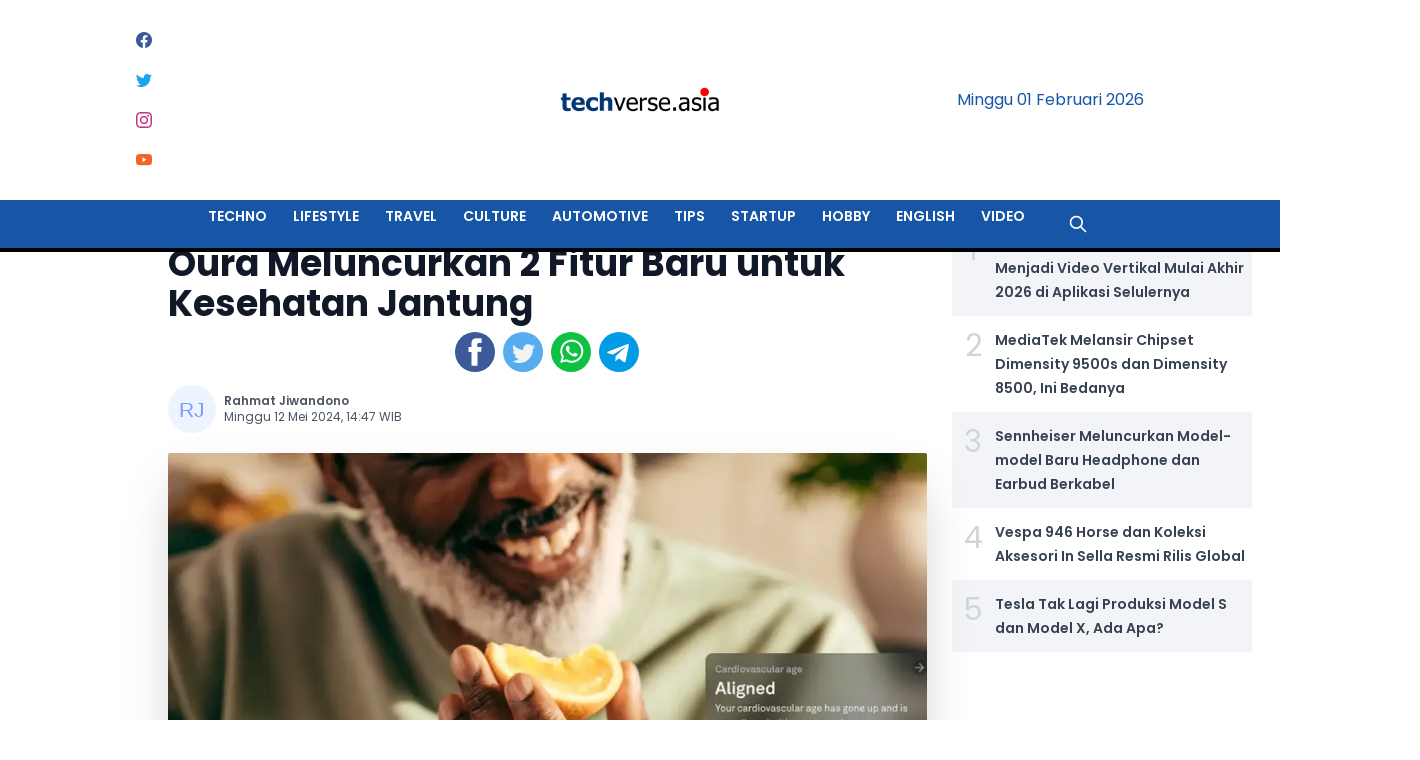

--- FILE ---
content_type: text/html; charset=utf-8
request_url: https://www.techverse.asia/techno/6991/12052024/oura-meluncurkan-2-fitur-baru-untuk-kesehatan-jantung
body_size: 39623
content:
<!DOCTYPE html><html lang="id" q:render="ssr" q:route="[category]/[id]/[date]/[slug]" q:container="paused" q:version="1.2.9" q:base="/build/" q:locale q:manifest-hash="tn57yw"><!--qv q:id=0 q:key=3scc:pY_0--><!--qv q:id=1 q:key=TxCF:35_4--><!--qv q:s q:sref=1 q:key=--><head q:head><meta charSet="utf-8" q:head><!--qv q:key=35_0--><script q:key="0b_0" q:head>!(function(w,p,f,c){c=w[p]=w[p]||{};c[f]=(c[f]||[]).concat(["dataLayer.push"])})(window,'partytown','forward');/* Partytown 0.8.0 - MIT builder.io */
!function(t,e,n,i,r,o,a,d,s,c,l,p){function u(){p||(p=1,"/"==(a=(o.lib||"/~partytown/")+(o.debug?"debug/":""))[0]&&(s=e.querySelectorAll('script[type="text/partytown"]'),i!=t?i.dispatchEvent(new CustomEvent("pt1",{detail:t})):(d=setTimeout(f,1e4),e.addEventListener("pt0",w),r?h(1):n.serviceWorker?n.serviceWorker.register(a+(o.swPath||"partytown-sw.js"),{scope:a}).then((function(t){t.active?h():t.installing&&t.installing.addEventListener("statechange",(function(t){"activated"==t.target.state&&h()}))}),console.error):f())))}function h(t){c=e.createElement(t?"script":"iframe"),t||(c.setAttribute("style","display:block;width:0;height:0;border:0;visibility:hidden"),c.setAttribute("aria-hidden",!0)),c.src=a+"partytown-"+(t?"atomics.js?v=0.8.0":"sandbox-sw.html?"+Date.now()),e.querySelector(o.sandboxParent||"body").appendChild(c)}function f(n,r){for(w(),i==t&&(o.forward||[]).map((function(e){delete t[e.split(".")[0]]})),n=0;n<s.length;n++)(r=e.createElement("script")).innerHTML=s[n].innerHTML,e.head.appendChild(r);c&&c.parentNode.removeChild(c)}function w(){clearTimeout(d)}o=t.partytown||{},i==t&&(o.forward||[]).map((function(e){l=t,e.split(".").map((function(e,n,i){l=l[i[n]]=n+1<i.length?"push"==i[n+1]?[]:l[i[n]]||{}:function(){(t._ptf=t._ptf||[]).push(i,arguments)}}))})),"complete"==e.readyState?u():(t.addEventListener("DOMContentLoaded",u),t.addEventListener("load",u))}(window,document,navigator,top,window.crossOriginIsolated);</script><!--/qv--><link href="/manifest.json" rel="manifest" q:head><!--qv q:id=2 q:key=zrbr:35_1--><!--qv q:key=OA_10--><title q:head>Oura Meluncurkan 2 Fitur Baru untuk Kesehatan Jantung - Techverse.Asia</title><link href="https://www.techverse.asia/techno/6991/12052024/oura-meluncurkan-2-fitur-baru-untuk-kesehatan-jantung" rel="canonical" q:key="OA_0" q:id="3" q:head><meta content="width=device-width, initial-scale=1.0" name="viewport" q:head><link href="/images/favicon/favicon.ico" rel="shortcut icon" type="image/x-icon" q:head><link href="/images/favicon/apple-icon-57x57.png" rel="apple-touch-icon" sizes="57x57" q:head><link href="/images/favicon/apple-icon-60x60.png" rel="apple-touch-icon" sizes="60x60" q:head><link href="/images/favicon/apple-icon-72x72.png" rel="apple-touch-icon" sizes="72x72" q:head><link href="/images/favicon/apple-icon-76x76.png" rel="apple-touch-icon" sizes="76x76" q:head><link href="/images/favicon/apple-icon-114x114.png" rel="apple-touch-icon" sizes="114x114" q:head><link href="/images/favicon/apple-icon-120x120.png" rel="apple-touch-icon" sizes="120x120" q:head><link href="/images/favicon/apple-icon-144x144.png" rel="apple-touch-icon" sizes="144x144" q:head><link href="/images/favicon/apple-icon-152x152.png" rel="apple-touch-icon" sizes="152x152" q:head><link href="/images/favicon/apple-icon-180x180.png" rel="apple-touch-icon" sizes="180x180" q:head><link href="/images/favicon/android-icon-192x192.png" rel="icon" sizes="192x192" type="image/png" q:head><link href="/images/favicon/favicon-32x32.png" rel="icon" sizes="32x32" type="image/png" q:head><link href="/images/favicon/favicon-96x96.png" rel="icon" sizes="96x96" type="image/png" q:head><link href="/images/favicon/favicon-16x16.png" rel="icon" sizes="16x16" type="image/png" q:head><meta content="#ffffff" name="msapplication-TileColor" q:head><meta content="/images/favicon/ms-icon-144x144.png" name="msapplication-TileImage" q:head><meta content="#ffffff" name="theme-color" q:head><meta content="id" name="language" q:head><meta content="id" name="geo.country" q:head><meta content="In-Id" http-equiv="content-language" q:head><meta content="Indonesia" name="geo.placename" q:head><link href="https://fonts.googleapis.com" rel="preconnect" q:head><link crossOrigin href="https://fonts.gstatic.com" rel="preconnect" q:head><meta content="BFCDE3F7913C6F33CF5664B946F8D8C2" name="msvalidate.01" q:head><meta name="description" content="Kedua fitur ini dimaksudkan untuk membantu seseorang menggambarkan kesehatan jangka panjangnya." q:key="0" q:head><meta name="author" content="Rahmat Jiwandono" q:key="1" q:head><meta name="keywords" content="Oura, cincin pintar, jantung, kardiovaskular, VO2 Max" q:key="2" q:head><meta name="robots" content="index,follow,max-image-preview:large" q:key="3" q:head><meta name="googlebot-news" content="index,follow" q:key="4" q:head><meta name="googlebot" content="index,follow" q:key="5" q:head><meta property="og:type" content="article" q:key="6" q:head><meta property="og:url" content="https://www.techverse.asia/techno/6991/12052024/oura-meluncurkan-2-fitur-baru-untuk-kesehatan-jantung" q:key="7" q:head><meta property="og:description" content="Kedua fitur ini dimaksudkan untuk membantu seseorang menggambarkan kesehatan jangka panjangnya." q:key="8" q:head><meta property="og:image" content="https://assets.techverse.asia/media/2024/05/12/both_features_ui.webp" q:key="9" q:head><meta property="og:site_name" content="Oura Meluncurkan 2 Fitur Baru untuk Kesehatan Jantung - Techverse.Asia" q:key="10" q:head><meta name="twitter:card" content="summary_large_image" q:key="11" q:head><meta name="twitter:site" content q:key="12" q:head><meta name="twitter:creator" content q:key="13" q:head><meta name="twitter:title" content="Oura Meluncurkan 2 Fitur Baru untuk Kesehatan Jantung" q:key="14" q:head><meta name="twitter:description" content="Kedua fitur ini dimaksudkan untuk membantu seseorang menggambarkan kesehatan jangka panjangnya." q:key="15" q:head><meta name="twitter:image" content="https://assets.techverse.asia/media/2024/05/12/both_features_ui.webp" q:key="16" q:head><link rel="amphtml" href="https://www.techverse.asia/techno/amp/6991/12052024/oura-meluncurkan-2-fitur-baru-untuk-kesehatan-jantung" q:key="0" q:head><link href="/images/favicon/favicon.ico" rel="shortcut icon" type="image/x-icon" q:head><meta content="#ffffff" name="msapplication-TileColor" q:head><meta content="/images/favicon/ms-icon-144x144.png" name="msapplication-TileImage" q:head><meta content="#ffffff" name="theme-color" q:head><meta content="yes" name="mobile-web-app-capable" q:head><meta content="Techverse.Asia" name="application-name" q:head><link href="/images/512x512.png" rel="icon" sizes="512x512" q:head><meta content="yes" name="apple-mobile-web-app-capable" q:head><meta content="black" name="apple-mobile-web-app-status-bar-style" q:head><meta content="Techverse.Asia" name="apple-mobile-web-app-title" q:head><link href="/images/favicon/apple-icon.png" rel="apple-touch-icon" q:head><script async="" crossOrigin="anonymous" src="https://pagead2.googlesyndication.com/pagead/js/adsbygoogle.js?client=ca-pub-2766315051971127" q:head></script><script type="text/partytown" q:id="4" q:head>dataLayer=[{"publish_date":"12-05-2024 14:47","category":"Techno","author":"Rahmat Jiwandono","editor":"Rahmat Jiwandono","id":6991,"source":"Not Available","tag":"Oura, cincin pintar, jantung, kardiovaskular, VO2 Max","author_id":"8","editor_id":8}]</script><script type="application/ld+json" q:key="OA_2" q:id="5" q:head>{"@context":"http://schema.org","@type":"WebPage","headline":"Oura Meluncurkan 2 Fitur Baru untuk Kesehatan Jantung - Techverse.Asia","url":"https://www.techverse.asia/techno/6991/12052024/oura-meluncurkan-2-fitur-baru-untuk-kesehatan-jantung","datePublished":"2024-05-12T07:47:37.000Z","image":"https://assets.techverse.asia/media/2024/05/12/both_features_ui.webp","thumbnailUrl":"https://assets.techverse.asia/media/2024/05/12/both_features_ui-medium.webp"}</script><script type="application/ld+json" q:key="OA_5" q:id="6" q:head>{"@context":"http://schema.org","@type":"NewsArticle","mainEntityOfPage":{"@type":"WebPage","@id":"https://www.techverse.asia/techno/6991/12052024/oura-meluncurkan-2-fitur-baru-untuk-kesehatan-jantung"},"headline":"Oura Meluncurkan 2 Fitur Baru untuk Kesehatan Jantung - Techverse.Asia","image":{"@type":"ImageObject","url":"https://assets.techverse.asia/media/2024/05/12/both_features_ui.webp","height":600,"width":1200},"datePublished":"2024-05-12T07:47:37.000Z","dateModified":"2026-02-01T06:31:39.988Z","author":{"@type":"Person","name":"Rahmat Jiwandono","url":"https://www.techverse.asia/author/RahmatJiwandono"},"publisher":{"@type":"Organization","name":"Techverse.Asia","url":"https://www.techverse.asia","logo":{"@type":"ImageObject","url":"https://www.techverse.asia/images/logo.png","width":600,"height":60}},"description":"Kedua fitur ini dimaksudkan untuk membantu seseorang menggambarkan kesehatan jangka panjangnya."}</script><script type="application/ld+json" q:key="OA_6" q:id="7" q:head>{"@context":"https://schema.org","@type":"BreadcrumbList","itemListElement":[{"@type":"ListItem","position":1,"item":{"@id":"https://www.techverse.asia","name":"Home"}},{"@type":"ListItem","position":2,"item":{"@id":"https://www.techverse.asia/techno","name":"Techno"}}]}</script><script type="text/partytown" q:key="OA_8" q:head>(function(w,d,s,l,i){w[l] = w[l] || [];w[l].push({"gtm.start":
          new Date().getTime(),event:"gtm.js"});var f=d.getElementsByTagName(s)[0],
          j=d.createElement(s),dl=l!="dataLayer"?"&l="+l:"";j.async=true;j.src=
          "https://www.googletagmanager.com/gtm.js?id="+i+dl;f.parentNode.insertBefore(j,f);
          })(window,document,'script','dataLayer','GTM-NFTJ6D5');</script><!--qv q:key=OA_9--><script async="" src="https://news.google.com/swg/js/v1/swg-basic.js" type="application/javascript" q:head></script><script q:head>(self.SWG_BASIC = self.SWG_BASIC || []).push( basicSubscriptions => {
    basicSubscriptions.init({
      type: "NewsArticle",
      isPartOfType: ["Product"],
      isPartOfProductId: "CAownrS8Cw:openaccess",
      clientOptions: { theme: "light", lang: "id" },
    });
  });</script><!--/qv--><!--/qv--><!--/qv--><style data-src="/build/q-ba5cc69d.css">.rating [type=radio]:checked{--tw-bg-opacity: 1;background-color:rgb(251 146 60 / var(--tw-bg-opacity));background-image:none}
</style><style q:style="avnanb-0" hidden>@import"https://fonts.googleapis.com/css2?family=Poppins:wght@400;600;700&display=swap";*,:before,:after{box-sizing:border-box;border-width:0;border-style:solid;border-color:#e5e7eb}:before,:after{--tw-content: ""}html{line-height:1.5;-webkit-text-size-adjust:100%;-moz-tab-size:4;-o-tab-size:4;tab-size:4;font-family:ui-sans-serif,system-ui,-apple-system,BlinkMacSystemFont,Segoe UI,Roboto,Helvetica Neue,Arial,Noto Sans,sans-serif,"Apple Color Emoji","Segoe UI Emoji",Segoe UI Symbol,"Noto Color Emoji";font-feature-settings:normal;font-variation-settings:normal}body{margin:0;line-height:inherit}hr{height:0;color:inherit;border-top-width:1px}abbr:where([title]){-webkit-text-decoration:underline dotted;text-decoration:underline dotted}h1,h2,h3,h4,h5,h6{font-size:inherit;font-weight:inherit}a{color:inherit;text-decoration:inherit}b,strong{font-weight:bolder}code,kbd,samp,pre{font-family:ui-monospace,SFMono-Regular,Menlo,Monaco,Consolas,Liberation Mono,Courier New,monospace;font-size:1em}small{font-size:80%}sub,sup{font-size:75%;line-height:0;position:relative;vertical-align:baseline}sub{bottom:-.25em}sup{top:-.5em}table{text-indent:0;border-color:inherit;border-collapse:collapse}button,input,optgroup,select,textarea{font-family:inherit;font-feature-settings:inherit;font-variation-settings:inherit;font-size:100%;font-weight:inherit;line-height:inherit;color:inherit;margin:0;padding:0}button,select{text-transform:none}button,[type=button],[type=reset],[type=submit]{-webkit-appearance:button;background-color:transparent;background-image:none}:-moz-focusring{outline:auto}:-moz-ui-invalid{box-shadow:none}progress{vertical-align:baseline}::-webkit-inner-spin-button,::-webkit-outer-spin-button{height:auto}[type=search]{-webkit-appearance:textfield;outline-offset:-2px}::-webkit-search-decoration{-webkit-appearance:none}::-webkit-file-upload-button{-webkit-appearance:button;font:inherit}summary{display:list-item}blockquote,dl,dd,h1,h2,h3,h4,h5,h6,hr,figure,p,pre{margin:0}fieldset{margin:0;padding:0}legend{padding:0}ol,ul,menu{list-style:none;margin:0;padding:0}dialog{padding:0}textarea{resize:vertical}input::-moz-placeholder,textarea::-moz-placeholder{opacity:1;color:#9ca3af}input::placeholder,textarea::placeholder{opacity:1;color:#9ca3af}button,[role=button]{cursor:pointer}:disabled{cursor:default}img,svg,video,canvas,audio,iframe,embed,object{display:block;vertical-align:middle}img,video{max-width:100%;height:auto}[hidden]{display:none}[type=text],[type=email],[type=url],[type=password],[type=number],[type=date],[type=datetime-local],[type=month],[type=search],[type=tel],[type=time],[type=week],[multiple],textarea,select{-webkit-appearance:none;-moz-appearance:none;appearance:none;background-color:#fff;border-color:#6b7280;border-width:1px;border-radius:0;padding:.5rem .75rem;font-size:1rem;line-height:1.5rem;--tw-shadow: 0 0 #0000}[type=text]:focus,[type=email]:focus,[type=url]:focus,[type=password]:focus,[type=number]:focus,[type=date]:focus,[type=datetime-local]:focus,[type=month]:focus,[type=search]:focus,[type=tel]:focus,[type=time]:focus,[type=week]:focus,[multiple]:focus,textarea:focus,select:focus{outline:2px solid transparent;outline-offset:2px;--tw-ring-inset: var(--tw-empty, );--tw-ring-offset-width: 0px;--tw-ring-offset-color: #fff;--tw-ring-color: #2563eb;--tw-ring-offset-shadow: var(--tw-ring-inset) 0 0 0 var(--tw-ring-offset-width) var(--tw-ring-offset-color);--tw-ring-shadow: var(--tw-ring-inset) 0 0 0 calc(1px + var(--tw-ring-offset-width)) var(--tw-ring-color);box-shadow:var(--tw-ring-offset-shadow),var(--tw-ring-shadow),var(--tw-shadow);border-color:#2563eb}input::-moz-placeholder,textarea::-moz-placeholder{color:#6b7280;opacity:1}input::placeholder,textarea::placeholder{color:#6b7280;opacity:1}::-webkit-datetime-edit-fields-wrapper{padding:0}::-webkit-date-and-time-value{min-height:1.5em}::-webkit-datetime-edit,::-webkit-datetime-edit-year-field,::-webkit-datetime-edit-month-field,::-webkit-datetime-edit-day-field,::-webkit-datetime-edit-hour-field,::-webkit-datetime-edit-minute-field,::-webkit-datetime-edit-second-field,::-webkit-datetime-edit-millisecond-field,::-webkit-datetime-edit-meridiem-field{padding-top:0;padding-bottom:0}select{background-image:url("data:image/svg+xml,%3csvg xmlns='http://www.w3.org/2000/svg' fill='none' viewBox='0 0 20 20'%3e%3cpath stroke='%236b7280' stroke-linecap='round' stroke-linejoin='round' stroke-width='1.5' d='M6 8l4 4 4-4'/%3e%3c/svg%3e");background-position:right .5rem center;background-repeat:no-repeat;background-size:1.5em 1.5em;padding-right:2.5rem;-webkit-print-color-adjust:exact;print-color-adjust:exact}[multiple]{background-image:initial;background-position:initial;background-repeat:unset;background-size:initial;padding-right:.75rem;-webkit-print-color-adjust:unset;print-color-adjust:unset}[type=checkbox],[type=radio]{-webkit-appearance:none;-moz-appearance:none;appearance:none;padding:0;-webkit-print-color-adjust:exact;print-color-adjust:exact;display:inline-block;vertical-align:middle;background-origin:border-box;-webkit-user-select:none;-moz-user-select:none;user-select:none;flex-shrink:0;height:1rem;width:1rem;color:#2563eb;background-color:#fff;border-color:#6b7280;border-width:1px;--tw-shadow: 0 0 #0000}[type=checkbox]{border-radius:0}[type=radio]{border-radius:100%}[type=checkbox]:focus,[type=radio]:focus{outline:2px solid transparent;outline-offset:2px;--tw-ring-inset: var(--tw-empty, );--tw-ring-offset-width: 2px;--tw-ring-offset-color: #fff;--tw-ring-color: #2563eb;--tw-ring-offset-shadow: var(--tw-ring-inset) 0 0 0 var(--tw-ring-offset-width) var(--tw-ring-offset-color);--tw-ring-shadow: var(--tw-ring-inset) 0 0 0 calc(2px + var(--tw-ring-offset-width)) var(--tw-ring-color);box-shadow:var(--tw-ring-offset-shadow),var(--tw-ring-shadow),var(--tw-shadow)}[type=checkbox]:checked,[type=radio]:checked{border-color:transparent;background-color:currentColor;background-size:100% 100%;background-position:center;background-repeat:no-repeat}[type=checkbox]:checked{background-image:url("data:image/svg+xml,%3csvg viewBox='0 0 16 16' fill='white' xmlns='http://www.w3.org/2000/svg'%3e%3cpath d='M12.207 4.793a1 1 0 010 1.414l-5 5a1 1 0 01-1.414 0l-2-2a1 1 0 011.414-1.414L6.5 9.086l4.293-4.293a1 1 0 011.414 0z'/%3e%3c/svg%3e")}[type=radio]:checked{background-image:url("data:image/svg+xml,%3csvg viewBox='0 0 16 16' fill='white' xmlns='http://www.w3.org/2000/svg'%3e%3ccircle cx='8' cy='8' r='3'/%3e%3c/svg%3e")}[type=checkbox]:checked:hover,[type=checkbox]:checked:focus,[type=radio]:checked:hover,[type=radio]:checked:focus{border-color:transparent;background-color:currentColor}[type=checkbox]:indeterminate{background-image:url("data:image/svg+xml,%3csvg xmlns='http://www.w3.org/2000/svg' fill='none' viewBox='0 0 16 16'%3e%3cpath stroke='white' stroke-linecap='round' stroke-linejoin='round' stroke-width='2' d='M4 8h8'/%3e%3c/svg%3e");border-color:transparent;background-color:currentColor;background-size:100% 100%;background-position:center;background-repeat:no-repeat}[type=checkbox]:indeterminate:hover,[type=checkbox]:indeterminate:focus{border-color:transparent;background-color:currentColor}[type=file]{background:unset;border-color:inherit;border-width:0;border-radius:0;padding:0;font-size:unset;line-height:inherit}[type=file]:focus{outline:1px solid ButtonText;outline:1px auto -webkit-focus-ring-color}:root,[data-theme]{background-color:hsla(var(--b1) / var(--tw-bg-opacity, 1));color:hsla(var(--bc) / var(--tw-text-opacity, 1))}html{-webkit-tap-highlight-color:transparent}:root{color-scheme:light;--pf: 258.89 94.378% 40.941%;--sf: 314 100% 37.647%;--af: 174 60% 40.784%;--nf: 219 14.085% 22.275%;--in: 198 93% 60%;--su: 158 64% 52%;--wa: 43 96% 56%;--er: 0 91% 71%;--inc: 198 100% 12%;--suc: 158 100% 10%;--wac: 43 100% 11%;--erc: 0 100% 14%;--rounded-box: 1rem;--rounded-btn: .5rem;--rounded-badge: 1.9rem;--animation-btn: .25s;--animation-input: .2s;--btn-text-case: uppercase;--btn-focus-scale: .95;--border-btn: 1px;--tab-border: 1px;--tab-radius: .5rem;--p: 258.89 94.378% 51.176%;--pc: 0 0% 100%;--s: 314 100% 47.059%;--sc: 0 0% 100%;--a: 174 60% 50.98%;--ac: 174.71 43.59% 15.294%;--n: 219 14.085% 27.843%;--nc: 0 0% 100%;--b1: 0 0% 100%;--b2: 0 0% 94.902%;--b3: 180 1.9608% 90%;--bc: 215 27.907% 16.863%}*,:before,:after{--tw-border-spacing-x: 0;--tw-border-spacing-y: 0;--tw-translate-x: 0;--tw-translate-y: 0;--tw-rotate: 0;--tw-skew-x: 0;--tw-skew-y: 0;--tw-scale-x: 1;--tw-scale-y: 1;--tw-pan-x: ;--tw-pan-y: ;--tw-pinch-zoom: ;--tw-scroll-snap-strictness: proximity;--tw-gradient-from-position: ;--tw-gradient-via-position: ;--tw-gradient-to-position: ;--tw-ordinal: ;--tw-slashed-zero: ;--tw-numeric-figure: ;--tw-numeric-spacing: ;--tw-numeric-fraction: ;--tw-ring-inset: ;--tw-ring-offset-width: 0px;--tw-ring-offset-color: #fff;--tw-ring-color: rgb(59 130 246 / .5);--tw-ring-offset-shadow: 0 0 #0000;--tw-ring-shadow: 0 0 #0000;--tw-shadow: 0 0 #0000;--tw-shadow-colored: 0 0 #0000;--tw-blur: ;--tw-brightness: ;--tw-contrast: ;--tw-grayscale: ;--tw-hue-rotate: ;--tw-invert: ;--tw-saturate: ;--tw-sepia: ;--tw-drop-shadow: ;--tw-backdrop-blur: ;--tw-backdrop-brightness: ;--tw-backdrop-contrast: ;--tw-backdrop-grayscale: ;--tw-backdrop-hue-rotate: ;--tw-backdrop-invert: ;--tw-backdrop-opacity: ;--tw-backdrop-saturate: ;--tw-backdrop-sepia: }::backdrop{--tw-border-spacing-x: 0;--tw-border-spacing-y: 0;--tw-translate-x: 0;--tw-translate-y: 0;--tw-rotate: 0;--tw-skew-x: 0;--tw-skew-y: 0;--tw-scale-x: 1;--tw-scale-y: 1;--tw-pan-x: ;--tw-pan-y: ;--tw-pinch-zoom: ;--tw-scroll-snap-strictness: proximity;--tw-gradient-from-position: ;--tw-gradient-via-position: ;--tw-gradient-to-position: ;--tw-ordinal: ;--tw-slashed-zero: ;--tw-numeric-figure: ;--tw-numeric-spacing: ;--tw-numeric-fraction: ;--tw-ring-inset: ;--tw-ring-offset-width: 0px;--tw-ring-offset-color: #fff;--tw-ring-color: rgb(59 130 246 / .5);--tw-ring-offset-shadow: 0 0 #0000;--tw-ring-shadow: 0 0 #0000;--tw-shadow: 0 0 #0000;--tw-shadow-colored: 0 0 #0000;--tw-blur: ;--tw-brightness: ;--tw-contrast: ;--tw-grayscale: ;--tw-hue-rotate: ;--tw-invert: ;--tw-saturate: ;--tw-sepia: ;--tw-drop-shadow: ;--tw-backdrop-blur: ;--tw-backdrop-brightness: ;--tw-backdrop-contrast: ;--tw-backdrop-grayscale: ;--tw-backdrop-hue-rotate: ;--tw-backdrop-invert: ;--tw-backdrop-opacity: ;--tw-backdrop-saturate: ;--tw-backdrop-sepia: }.container{width:100%}@media (min-width: 640px){.container{max-width:640px}}@media (min-width: 768px){.container{max-width:768px}}@media (min-width: 1024px){.container{max-width:1024px}}@media (min-width: 1280px){.container{max-width:1280px}}@media (min-width: 1536px){.container{max-width:1536px}}.avatar.placeholder>div{display:flex;align-items:center;justify-content:center}.btn{display:inline-flex;flex-shrink:0;cursor:pointer;-webkit-user-select:none;-moz-user-select:none;user-select:none;flex-wrap:wrap;align-items:center;justify-content:center;border-color:transparent;border-color:hsl(var(--n) / var(--tw-border-opacity));text-align:center;transition-property:color,background-color,border-color,text-decoration-color,fill,stroke,opacity,box-shadow,transform,filter,-webkit-backdrop-filter;transition-property:color,background-color,border-color,text-decoration-color,fill,stroke,opacity,box-shadow,transform,filter,backdrop-filter;transition-property:color,background-color,border-color,text-decoration-color,fill,stroke,opacity,box-shadow,transform,filter,backdrop-filter,-webkit-backdrop-filter;transition-duration:.2s;transition-timing-function:cubic-bezier(.4,0,.2,1);border-radius:var(--rounded-btn, .5rem);height:3rem;padding-left:1rem;padding-right:1rem;font-size:.875rem;line-height:1.25rem;line-height:1em;min-height:3rem;font-weight:600;text-transform:uppercase;text-transform:var(--btn-text-case, uppercase);text-decoration-line:none;border-width:var(--border-btn, 1px);animation:button-pop var(--animation-btn, .25s) ease-out;--tw-border-opacity: 1;--tw-bg-opacity: 1;background-color:hsl(var(--n) / var(--tw-bg-opacity));--tw-text-opacity: 1;color:hsl(var(--nc) / var(--tw-text-opacity))}.btn-disabled,.btn[disabled]{pointer-events:none}.btn-circle{height:3rem;width:3rem;border-radius:9999px;padding:0}.btn.loading,.btn.loading:hover{pointer-events:none}.btn.loading:before{margin-right:.5rem;height:1rem;width:1rem;border-radius:9999px;border-width:2px;animation:spin 2s linear infinite;content:"";border-top-color:transparent;border-left-color:transparent;border-bottom-color:currentColor;border-right-color:currentColor}@media (prefers-reduced-motion: reduce){.btn.loading:before{animation:spin 10s linear infinite}}@keyframes spin{0%{transform:rotate(0)}to{transform:rotate(360deg)}}.btn-group>input[type=radio].btn{-webkit-appearance:none;-moz-appearance:none;appearance:none}.btn-group>input[type=radio].btn:before{content:attr(data-title)}.card{position:relative;display:flex;flex-direction:column;border-radius:var(--rounded-box, 1rem)}.card:focus{outline:2px solid transparent;outline-offset:2px}.card figure{display:flex;align-items:center;justify-content:center}.card.image-full{display:grid}.card.image-full:before{position:relative;content:"";z-index:10;--tw-bg-opacity: 1;background-color:hsl(var(--n) / var(--tw-bg-opacity));opacity:.75;border-radius:var(--rounded-box, 1rem)}.card.image-full:before,.card.image-full>*{grid-column-start:1;grid-row-start:1}.card.image-full>figure img{height:100%;-o-object-fit:cover;object-fit:cover}.card.image-full>.card-body{position:relative;z-index:20;--tw-text-opacity: 1;color:hsl(var(--nc) / var(--tw-text-opacity))}.dropdown{position:relative;display:inline-block}.dropdown>*:focus{outline:2px solid transparent;outline-offset:2px}.dropdown .dropdown-content{visibility:hidden;position:absolute;z-index:50;opacity:0;transform-origin:top;--tw-scale-x: .95;--tw-scale-y: .95;transform:translate(var(--tw-translate-x),var(--tw-translate-y)) rotate(var(--tw-rotate)) skew(var(--tw-skew-x)) skewY(var(--tw-skew-y)) scaleX(var(--tw-scale-x)) scaleY(var(--tw-scale-y));transition-property:color,background-color,border-color,text-decoration-color,fill,stroke,opacity,box-shadow,transform,filter,-webkit-backdrop-filter;transition-property:color,background-color,border-color,text-decoration-color,fill,stroke,opacity,box-shadow,transform,filter,backdrop-filter;transition-property:color,background-color,border-color,text-decoration-color,fill,stroke,opacity,box-shadow,transform,filter,backdrop-filter,-webkit-backdrop-filter;transition-duration:.2s;transition-timing-function:cubic-bezier(.4,0,.2,1)}.dropdown-end .dropdown-content{right:0}.dropdown-left .dropdown-content{top:0;right:100%;bottom:auto;transform-origin:right}.dropdown-right .dropdown-content{left:100%;top:0;bottom:auto;transform-origin:left}.dropdown-bottom .dropdown-content{bottom:auto;top:100%;transform-origin:top}.dropdown-top .dropdown-content{bottom:100%;top:auto;transform-origin:bottom}.dropdown-end.dropdown-right .dropdown-content,.dropdown-end.dropdown-left .dropdown-content{bottom:0;top:auto}.dropdown.dropdown-open .dropdown-content,.dropdown.dropdown-hover:hover .dropdown-content,.dropdown:not(.dropdown-hover):focus .dropdown-content,.dropdown:not(.dropdown-hover):focus-within .dropdown-content{visibility:visible;opacity:1}.footer{display:grid;width:100%;grid-auto-flow:row;place-items:start;row-gap:2.5rem;-moz-column-gap:1rem;column-gap:1rem;font-size:.875rem;line-height:1.25rem}.footer>*{display:grid;place-items:start;gap:.5rem}@media (min-width: 48rem){.footer{grid-auto-flow:column}.footer-center{grid-auto-flow:row dense}}.label{display:flex;-webkit-user-select:none;-moz-user-select:none;user-select:none;align-items:center;justify-content:space-between;padding:.5rem .25rem}.input{flex-shrink:1;height:3rem;padding-left:1rem;padding-right:1rem;font-size:1rem;line-height:2;line-height:1.5rem;border-width:1px;border-color:hsl(var(--bc) / var(--tw-border-opacity));--tw-border-opacity: 0;--tw-bg-opacity: 1;background-color:hsl(var(--b1) / var(--tw-bg-opacity));border-radius:var(--rounded-btn, .5rem)}.input-group>.input{isolation:isolate}.input-group>*,.input-group>.input,.input-group>.textarea,.input-group>.select{border-radius:0}.link{cursor:pointer;text-decoration-line:underline}.link-hover{text-decoration-line:none}.link-hover:hover{text-decoration-line:underline}.mask{-webkit-mask-size:contain;mask-size:contain;-webkit-mask-repeat:no-repeat;mask-repeat:no-repeat;-webkit-mask-position:center;mask-position:center}.menu{display:flex;flex-direction:column;flex-wrap:wrap}.menu.horizontal{display:inline-flex;flex-direction:row}.menu.horizontal :where(li){flex-direction:row}:where(.menu li){position:relative;display:flex;flex-shrink:0;flex-direction:column;flex-wrap:wrap;align-items:stretch}.menu :where(li:not(.menu-title))>:where(*:not(ul)){display:flex}.menu :where(li:not(.disabled):not(.menu-title))>:where(*:not(ul)){cursor:pointer;-webkit-user-select:none;-moz-user-select:none;user-select:none;align-items:center;outline:2px solid transparent;outline-offset:2px}.menu>:where(li>*:not(ul):focus){outline:2px solid transparent;outline-offset:2px}.menu>:where(li.disabled>*:not(ul):focus){cursor:auto}.menu>:where(li) :where(ul){display:flex;flex-direction:column;align-items:stretch}.menu>:where(li)>:where(ul){position:absolute;display:none;top:initial;left:100%;border-top-left-radius:inherit;border-top-right-radius:inherit;border-bottom-right-radius:inherit;border-bottom-left-radius:inherit}.menu>:where(li:hover)>:where(ul){display:flex}.menu>:where(li:focus)>:where(ul){display:flex}.modal{pointer-events:none;visibility:hidden;position:fixed;top:0;right:0;bottom:0;left:0;display:flex;justify-content:center;opacity:0;z-index:999;background-color:hsl(var(--nf, var(--n)) / var(--tw-bg-opacity));--tw-bg-opacity: .4;transition-duration:.2s;transition-timing-function:cubic-bezier(.4,0,.2,1);transition-property:transform,opacity,visibility;overflow-y:hidden;overscroll-behavior:contain}:where(.modal){align-items:center}.modal-open,.modal:target,.modal-toggle:checked+.modal{pointer-events:auto;visibility:visible;opacity:1}.navbar-start{width:50%;justify-content:flex-start}.navbar-center{flex-shrink:0}.navbar-end{width:50%;justify-content:flex-end}.radio{flex-shrink:0;--chkbg: var(--bc);height:1.5rem;width:1.5rem;cursor:pointer;-webkit-appearance:none;-moz-appearance:none;appearance:none;border-radius:9999px;border-width:1px;border-color:hsl(var(--bc) / var(--tw-border-opacity));--tw-border-opacity: .2;transition:background,box-shadow var(--animation-input, .2s) ease-in-out}.range{height:1.5rem;width:100%;cursor:pointer;-moz-appearance:none;appearance:none;-webkit-appearance:none;--range-shdw: var(--bc);overflow:hidden;background-color:transparent;border-radius:var(--rounded-box, 1rem)}.range:focus{outline:none}.rating{position:relative;display:inline-flex}.rating :where(input){cursor:pointer;border-radius:0;animation:rating-pop var(--animation-input, .25s) ease-out;height:1.5rem;width:1.5rem;background-color:hsl(var(--bc) / var(--tw-bg-opacity));--tw-bg-opacity: 1}.select{display:inline-flex;flex-shrink:0;cursor:pointer;-webkit-user-select:none;-moz-user-select:none;user-select:none;-webkit-appearance:none;-moz-appearance:none;appearance:none;height:3rem;padding-left:1rem;padding-right:2.5rem;font-size:.875rem;line-height:1.25rem;line-height:2;min-height:3rem;border-width:1px;border-color:hsl(var(--bc) / var(--tw-border-opacity));--tw-border-opacity: 0;--tw-bg-opacity: 1;background-color:hsl(var(--b1) / var(--tw-bg-opacity));font-weight:600;border-radius:var(--rounded-btn, .5rem);background-image:linear-gradient(45deg,transparent 50%,currentColor 50%),linear-gradient(135deg,currentColor 50%,transparent 50%);background-position:calc(100% - 20px) calc(1px + 50%),calc(100% - 16px) calc(1px + 50%);background-size:4px 4px,4px 4px;background-repeat:no-repeat}.select[multiple]{height:auto}.steps{display:inline-grid;grid-auto-flow:column;overflow:hidden;overflow-x:auto;counter-reset:step;grid-auto-columns:1fr}.steps .step{display:grid;grid-template-columns:repeat(1,minmax(0,1fr));grid-template-columns:auto;grid-template-rows:repeat(2,minmax(0,1fr));grid-template-rows:40px 1fr;place-items:center;text-align:center;min-width:4rem}.swap{position:relative;display:inline-grid;-webkit-user-select:none;-moz-user-select:none;user-select:none;place-content:center;cursor:pointer}.swap>*{grid-column-start:1;grid-row-start:1;transition-duration:.3s;transition-timing-function:cubic-bezier(.4,0,.2,1);transition-property:transform,opacity}.swap input{-webkit-appearance:none;-moz-appearance:none;appearance:none}.swap .swap-on,.swap .swap-indeterminate,.swap input:indeterminate~.swap-on{opacity:0}.swap input:checked~.swap-off,.swap.swap-active .swap-off,.swap input:indeterminate~.swap-off{opacity:0}.swap input:checked~.swap-on,.swap-active .swap-on,.swap input:indeterminate~.swap-indeterminate{opacity:1}.table{position:relative;text-align:left}.table th:first-child{position:sticky;position:-webkit-sticky;left:0;z-index:11}.\!toggle{flex-shrink:0!important;--tglbg: hsl(var(--b1)) !important;--handleoffset: 1.5rem !important;--handleoffsetcalculator: calc(var(--handleoffset) * -1) !important;--togglehandleborder: 0 0 !important;height:1.5rem!important;width:3rem!important;cursor:pointer!important;-webkit-appearance:none!important;-moz-appearance:none!important;appearance:none!important;border-width:1px!important;border-color:hsl(var(--bc) / var(--tw-border-opacity))!important;--tw-border-opacity: .2 !important;background-color:hsl(var(--bc) / var(--tw-bg-opacity))!important;--tw-bg-opacity: .5 !important;transition-duration:.3s!important;transition-timing-function:cubic-bezier(.4,0,.2,1)!important;border-radius:var(--rounded-badge, 1.9rem)!important;transition:background,box-shadow var(--animation-input, .2s) ease-in-out!important;box-shadow:var(--handleoffsetcalculator) 0 0 2px var(--tglbg) inset,0 0 0 2px var(--tglbg) inset,var(--togglehandleborder)!important}.toggle{flex-shrink:0;--tglbg: hsl(var(--b1));--handleoffset: 1.5rem;--handleoffsetcalculator: calc(var(--handleoffset) * -1);--togglehandleborder: 0 0;height:1.5rem;width:3rem;cursor:pointer;-webkit-appearance:none;-moz-appearance:none;appearance:none;border-width:1px;border-color:hsl(var(--bc) / var(--tw-border-opacity));--tw-border-opacity: .2;background-color:hsl(var(--bc) / var(--tw-bg-opacity));--tw-bg-opacity: .5;transition-duration:.3s;transition-timing-function:cubic-bezier(.4,0,.2,1);border-radius:var(--rounded-badge, 1.9rem);transition:background,box-shadow var(--animation-input, .2s) ease-in-out;box-shadow:var(--handleoffsetcalculator) 0 0 2px var(--tglbg) inset,0 0 0 2px var(--tglbg) inset,var(--togglehandleborder)}.btm-nav>*:where(.active){border-top-width:2px;--tw-bg-opacity: 1;background-color:hsl(var(--b1) / var(--tw-bg-opacity))}.btm-nav>*.disabled,.btm-nav>*.disabled:hover,.btm-nav>*[disabled],.btm-nav>*[disabled]:hover{pointer-events:none;--tw-border-opacity: 0;background-color:hsl(var(--n) / var(--tw-bg-opacity));--tw-bg-opacity: .1;color:hsl(var(--bc) / var(--tw-text-opacity));--tw-text-opacity: .2}.btm-nav>* .label{font-size:1rem;line-height:1.5rem}.btn:active:hover,.btn:active:focus{animation:none;transform:scale(var(--btn-focus-scale, .95))}.btn:hover,.btn-active{--tw-border-opacity: 1;border-color:hsl(var(--nf, var(--n)) / var(--tw-border-opacity));--tw-bg-opacity: 1;background-color:hsl(var(--nf, var(--n)) / var(--tw-bg-opacity))}.btn:focus-visible{outline:2px solid hsl(var(--nf));outline-offset:2px}.btn.glass:hover,.btn.glass.btn-active{--glass-opacity: 25%;--glass-border-opacity: 15%}.btn.glass:focus-visible{outline:2px solid currentColor}.btn-ghost{border-width:1px;border-color:transparent;background-color:transparent;color:currentColor}.btn-ghost:hover,.btn-ghost.btn-active{--tw-border-opacity: 0;background-color:hsl(var(--bc) / var(--tw-bg-opacity));--tw-bg-opacity: .2}.btn-ghost:focus-visible{outline:2px solid currentColor}.btn-disabled,.btn-disabled:hover,.btn[disabled],.btn[disabled]:hover{--tw-border-opacity: 0;background-color:hsl(var(--n) / var(--tw-bg-opacity));--tw-bg-opacity: .2;color:hsl(var(--bc) / var(--tw-text-opacity));--tw-text-opacity: .2}.btn.loading.btn-square:before,.btn.loading.btn-circle:before{margin-right:0}.btn.loading.btn-xl:before,.btn.loading.btn-lg:before{height:1.25rem;width:1.25rem}.btn.loading.btn-sm:before,.btn.loading.btn-xs:before{height:.75rem;width:.75rem}.btn-group>input[type=radio]:checked.btn,.btn-group>.btn-active{--tw-border-opacity: 1;border-color:hsl(var(--p) / var(--tw-border-opacity));--tw-bg-opacity: 1;background-color:hsl(var(--p) / var(--tw-bg-opacity));--tw-text-opacity: 1;color:hsl(var(--pc) / var(--tw-text-opacity))}.btn-group>input[type=radio]:checked.btn:focus-visible,.btn-group>.btn-active:focus-visible{outline:2px solid hsl(var(--p))}@keyframes button-pop{0%{transform:scale(var(--btn-focus-scale, .95))}40%{transform:scale(1.02)}to{transform:scale(1)}}.card :where(figure:first-child){overflow:hidden;border-start-start-radius:inherit;border-start-end-radius:inherit;border-end-start-radius:unset;border-end-end-radius:unset}.card :where(figure:last-child){overflow:hidden;border-start-start-radius:unset;border-start-end-radius:unset;border-end-start-radius:inherit;border-end-end-radius:inherit}.card:focus-visible{outline:2px solid currentColor;outline-offset:2px}.card.bordered{border-width:1px;--tw-border-opacity: 1;border-color:hsl(var(--b2, var(--b1)) / var(--tw-border-opacity))}.card.compact .card-body{padding:1rem;font-size:.875rem;line-height:1.25rem}.card-title{display:flex;align-items:center;gap:.5rem;font-size:1.25rem;line-height:1.75rem;font-weight:600}.card.image-full :where(figure){overflow:hidden;border-radius:inherit}@keyframes checkmark{0%{background-position-y:5px}50%{background-position-y:-2px}to{background-position-y:0}}.drawer-toggle:focus-visible~.drawer-content .drawer-button.btn-ghost{outline:2px solid currentColor}.dropdown.dropdown-open .dropdown-content,.dropdown.dropdown-hover:hover .dropdown-content,.dropdown:focus .dropdown-content,.dropdown:focus-within .dropdown-content{--tw-scale-x: 1;--tw-scale-y: 1;transform:translate(var(--tw-translate-x),var(--tw-translate-y)) rotate(var(--tw-rotate)) skew(var(--tw-skew-x)) skewY(var(--tw-skew-y)) scaleX(var(--tw-scale-x)) scaleY(var(--tw-scale-y))}.label a:hover{--tw-text-opacity: 1;color:hsl(var(--bc) / var(--tw-text-opacity))}.input[list]::-webkit-calendar-picker-indicator{line-height:1em}.input:focus{outline:2px solid hsla(var(--bc) / .2);outline-offset:2px}.input-disabled,.input[disabled]{cursor:not-allowed;--tw-border-opacity: 1;border-color:hsl(var(--b2, var(--b1)) / var(--tw-border-opacity));--tw-bg-opacity: 1;background-color:hsl(var(--b2, var(--b1)) / var(--tw-bg-opacity));--tw-text-opacity: .2}.input-disabled::-moz-placeholder,.input[disabled]::-moz-placeholder{color:hsl(var(--bc) / var(--tw-placeholder-opacity));--tw-placeholder-opacity: .2}.input-disabled::placeholder,.input[disabled]::placeholder{color:hsl(var(--bc) / var(--tw-placeholder-opacity));--tw-placeholder-opacity: .2}.link:focus{outline:2px solid transparent;outline-offset:2px}.link:focus-visible{outline:2px solid currentColor;outline-offset:2px}.mask-star-2{-webkit-mask-image:url("data:image/svg+xml,%3csvg width='192' height='180' xmlns='http://www.w3.org/2000/svg'%3e%3cpath fill='black' d='m96 153.044-58.779 26.243 7.02-63.513L.894 68.481l63.117-13.01L96 0l31.989 55.472 63.117 13.01-43.347 47.292 7.02 63.513z' fill-rule='evenodd'/%3e%3c/svg%3e");mask-image:url("data:image/svg+xml,%3csvg width='192' height='180' xmlns='http://www.w3.org/2000/svg'%3e%3cpath fill='black' d='m96 153.044-58.779 26.243 7.02-63.513L.894 68.481l63.117-13.01L96 0l31.989 55.472 63.117 13.01-43.347 47.292 7.02 63.513z' fill-rule='evenodd'/%3e%3c/svg%3e")}.menu.horizontal>li.bordered>a,.menu.horizontal>li.bordered>button,.menu.horizontal>li.bordered>span{border-left-width:0px;border-bottom-width:4px;--tw-border-opacity: 1;border-color:hsl(var(--p) / var(--tw-border-opacity))}.menu[class*=" px-"]:not(.menu[class*=" px-0"]) li>*,.menu[class^=px-]:not(.menu[class^=px-0]) li>*,.menu[class*=" p-"]:not(.menu[class*=" p-0"]) li>*,.menu[class^=p-]:not(.menu[class^=p-0]) li>*{border-radius:var(--rounded-btn, .5rem)}.menu :where(li.bordered>*){border-left-width:4px;--tw-border-opacity: 1;border-color:hsl(var(--p) / var(--tw-border-opacity))}.menu :where(li)>:where(*:not(ul)){gap:.75rem;padding:.75rem 1rem;color:currentColor}.menu :where(li:not(.menu-title):not(:empty))>:where(*:not(ul):focus),.menu :where(li:not(.menu-title):not(:empty))>:where(*:not(ul):hover){background-color:hsl(var(--bc) / var(--tw-bg-opacity));--tw-bg-opacity: .1}.menu :where(li:not(.menu-title):not(:empty))>:where(:not(ul).active),.menu :where(li:not(.menu-title):not(:empty))>:where(*:not(ul):active){--tw-bg-opacity: 1;background-color:hsl(var(--p) / var(--tw-bg-opacity));--tw-text-opacity: 1;color:hsl(var(--pc) / var(--tw-text-opacity))}.menu :where(li:empty){margin:.5rem 1rem;height:1px;background-color:hsl(var(--bc) / var(--tw-bg-opacity));--tw-bg-opacity: .1}.menu li.disabled>*{-webkit-user-select:none;-moz-user-select:none;user-select:none;color:hsl(var(--bc) / var(--tw-text-opacity));--tw-text-opacity: .2}.menu li.disabled>*:hover{background-color:transparent}.menu li.hover-bordered a{border-left-width:4px;border-color:transparent}.menu li.hover-bordered a:hover{--tw-border-opacity: 1;border-color:hsl(var(--p) / var(--tw-border-opacity))}.menu.compact li>a,.menu.compact li>span{padding-top:.5rem;padding-bottom:.5rem;font-size:.875rem;line-height:1.25rem}.menu .menu-title{font-size:.75rem;line-height:1rem;font-weight:700;opacity:.4}.menu .menu-title>*{padding-top:.25rem;padding-bottom:.25rem}.menu :where(li:not(.disabled))>:where(*:not(ul)){outline:2px solid transparent;outline-offset:2px;transition-property:color,background-color,border-color,text-decoration-color,fill,stroke,opacity,box-shadow,transform,filter,-webkit-backdrop-filter;transition-property:color,background-color,border-color,text-decoration-color,fill,stroke,opacity,box-shadow,transform,filter,backdrop-filter;transition-property:color,background-color,border-color,text-decoration-color,fill,stroke,opacity,box-shadow,transform,filter,backdrop-filter,-webkit-backdrop-filter;transition-duration:.2s;transition-timing-function:cubic-bezier(.4,0,.2,1)}.menu>:where(li:first-child){border-top-left-radius:inherit;border-top-right-radius:inherit;border-bottom-right-radius:unset;border-bottom-left-radius:unset}.menu>:where(li:first-child)>:where(:not(ul)){border-top-left-radius:inherit;border-top-right-radius:inherit;border-bottom-right-radius:unset;border-bottom-left-radius:unset}.menu>:where(li:last-child){border-top-left-radius:unset;border-top-right-radius:unset;border-bottom-right-radius:inherit;border-bottom-left-radius:inherit}.menu>:where(li:last-child)>:where(:not(ul)){border-top-left-radius:unset;border-top-right-radius:unset;border-bottom-right-radius:inherit;border-bottom-left-radius:inherit}.menu>:where(li)>:where(ul) :where(li){width:100%;white-space:nowrap}.menu>:where(li)>:where(ul) :where(li) :where(ul){padding-left:1rem}.menu>:where(li)>:where(ul) :where(li)>:where(:not(ul)){width:100%;white-space:nowrap}.menu>:where(li)>:where(ul)>:where(li:first-child){border-top-left-radius:inherit;border-top-right-radius:inherit;border-bottom-right-radius:unset;border-bottom-left-radius:unset}.menu>:where(li)>:where(ul)>:where(li:first-child)>:where(:not(ul)){border-top-left-radius:inherit;border-top-right-radius:inherit;border-bottom-right-radius:unset;border-bottom-left-radius:unset}.menu>:where(li)>:where(ul)>:where(li:last-child){border-top-left-radius:unset;border-top-right-radius:unset;border-bottom-right-radius:inherit;border-bottom-left-radius:inherit}.menu>:where(li)>:where(ul)>:where(li:last-child)>:where(:not(ul)){border-top-left-radius:unset;border-top-right-radius:unset;border-bottom-right-radius:inherit;border-bottom-left-radius:inherit}.mockup-phone .display{overflow:hidden;border-radius:40px;margin-top:-25px}.modal-open .modal-box,.modal-toggle:checked+.modal .modal-box,.modal:target .modal-box{--tw-translate-y: 0px;--tw-scale-x: 1;--tw-scale-y: 1;transform:translate(var(--tw-translate-x),var(--tw-translate-y)) rotate(var(--tw-rotate)) skew(var(--tw-skew-x)) skewY(var(--tw-skew-y)) scaleX(var(--tw-scale-x)) scaleY(var(--tw-scale-y))}@keyframes progress-loading{50%{left:107%}}.radio:focus-visible{outline:2px solid hsl(var(--bc));outline-offset:2px}.radio:checked,.radio[aria-checked=true]{--tw-bg-opacity: 1;background-color:hsl(var(--bc) / var(--tw-bg-opacity));animation:radiomark var(--animation-input, .2s) ease-in-out;box-shadow:0 0 0 4px hsl(var(--b1)) inset,0 0 0 4px hsl(var(--b1)) inset}.radio:disabled{cursor:not-allowed;opacity:.2}@keyframes radiomark{0%{box-shadow:0 0 0 12px hsl(var(--b1)) inset,0 0 0 12px hsl(var(--b1)) inset}50%{box-shadow:0 0 0 3px hsl(var(--b1)) inset,0 0 0 3px hsl(var(--b1)) inset}to{box-shadow:0 0 0 4px hsl(var(--b1)) inset,0 0 0 4px hsl(var(--b1)) inset}}.range:focus-visible::-webkit-slider-thumb{--focus-shadow: 0 0 0 6px hsl(var(--b1)) inset, 0 0 0 2rem hsl(var(--range-shdw)) inset}.range:focus-visible::-moz-range-thumb{--focus-shadow: 0 0 0 6px hsl(var(--b1)) inset, 0 0 0 2rem hsl(var(--range-shdw)) inset}.range::-webkit-slider-runnable-track{height:.5rem;width:100%;border-radius:var(--rounded-box, 1rem);background-color:hsla(var(--bc) / .1)}.range::-moz-range-track{height:.5rem;width:100%;border-radius:var(--rounded-box, 1rem);background-color:hsla(var(--bc) / .1)}.range::-webkit-slider-thumb{background-color:hsl(var(--b1));position:relative;height:1.5rem;width:1.5rem;border-style:none;border-radius:var(--rounded-box, 1rem);-moz-appearance:none;appearance:none;-webkit-appearance:none;top:50%;color:hsl(var(--range-shdw));transform:translateY(-50%);--filler-size: 100rem;--filler-offset: .6rem;box-shadow:0 0 0 3px hsl(var(--range-shdw)) inset,var(--focus-shadow, 0 0),calc(var(--filler-size) * -1 - var(--filler-offset)) 0 0 var(--filler-size)}.range::-moz-range-thumb{background-color:hsl(var(--b1));position:relative;height:1.5rem;width:1.5rem;border-style:none;border-radius:var(--rounded-box, 1rem);top:50%;color:hsl(var(--range-shdw));--filler-size: 100rem;--filler-offset: .5rem;box-shadow:0 0 0 3px hsl(var(--range-shdw)) inset,var(--focus-shadow, 0 0),calc(var(--filler-size) * -1 - var(--filler-offset)) 0 0 var(--filler-size)}.rating input{-moz-appearance:none;appearance:none;-webkit-appearance:none}.rating .rating-hidden{width:.5rem;background-color:transparent}.rating input:checked~input,.rating input[aria-checked=true]~input{--tw-bg-opacity: .2}.rating input:focus-visible{transition-property:transform;transition-duration:.3s;transition-timing-function:cubic-bezier(.4,0,.2,1);transform:translateY(-.125em)}.rating input:active:focus{animation:none;transform:translateY(-.125em)}@keyframes rating-pop{0%{transform:translateY(-.125em)}40%{transform:translateY(-.125em)}to{transform:translateY(0)}}.select:focus{outline:2px solid hsla(var(--bc) / .2);outline-offset:2px}.select-disabled,.select[disabled]{cursor:not-allowed;--tw-border-opacity: 1;border-color:hsl(var(--b2, var(--b1)) / var(--tw-border-opacity));--tw-bg-opacity: 1;background-color:hsl(var(--b2, var(--b1)) / var(--tw-bg-opacity));--tw-text-opacity: .2}.select-disabled::-moz-placeholder,.select[disabled]::-moz-placeholder{color:hsl(var(--bc) / var(--tw-placeholder-opacity));--tw-placeholder-opacity: .2}.select-disabled::placeholder,.select[disabled]::placeholder{color:hsl(var(--bc) / var(--tw-placeholder-opacity));--tw-placeholder-opacity: .2}.select-multiple,.select[multiple],.select[size].select:not([size="1"]){background-image:none;padding-right:1rem}[dir=rtl] .select{background-position:calc(0% + 12px) calc(1px + 50%),calc(0% + 16px) calc(1px + 50%)}.steps .step:before{top:0;grid-column-start:1;grid-row-start:1;height:.5rem;width:100%;transform:translate(var(--tw-translate-x),var(--tw-translate-y)) rotate(var(--tw-rotate)) skew(var(--tw-skew-x)) skewY(var(--tw-skew-y)) scaleX(var(--tw-scale-x)) scaleY(var(--tw-scale-y));--tw-bg-opacity: 1;background-color:hsl(var(--b3, var(--b2)) / var(--tw-bg-opacity));--tw-text-opacity: 1;color:hsl(var(--bc) / var(--tw-text-opacity));content:"";margin-left:-100%}.steps .step:after{content:counter(step);counter-increment:step;z-index:1;position:relative;grid-column-start:1;grid-row-start:1;display:grid;height:2rem;width:2rem;place-items:center;place-self:center;border-radius:9999px;--tw-bg-opacity: 1;background-color:hsl(var(--b3, var(--b2)) / var(--tw-bg-opacity));--tw-text-opacity: 1;color:hsl(var(--bc) / var(--tw-text-opacity))}.steps .step:first-child:before{content:none}.steps .step[data-content]:after{content:attr(data-content)}.steps .step-neutral+.step-neutral:before,.steps .step-neutral:after{--tw-bg-opacity: 1;background-color:hsl(var(--n) / var(--tw-bg-opacity));--tw-text-opacity: 1;color:hsl(var(--nc) / var(--tw-text-opacity))}.steps .step-primary+.step-primary:before,.steps .step-primary:after{--tw-bg-opacity: 1;background-color:hsl(var(--p) / var(--tw-bg-opacity));--tw-text-opacity: 1;color:hsl(var(--pc) / var(--tw-text-opacity))}.steps .step-secondary+.step-secondary:before,.steps .step-secondary:after{--tw-bg-opacity: 1;background-color:hsl(var(--s) / var(--tw-bg-opacity));--tw-text-opacity: 1;color:hsl(var(--sc) / var(--tw-text-opacity))}.steps .step-accent+.step-accent:before,.steps .step-accent:after{--tw-bg-opacity: 1;background-color:hsl(var(--a) / var(--tw-bg-opacity));--tw-text-opacity: 1;color:hsl(var(--ac) / var(--tw-text-opacity))}.steps .step-info+.step-info:before{--tw-bg-opacity: 1;background-color:hsl(var(--in) / var(--tw-bg-opacity))}.steps .step-info:after{--tw-bg-opacity: 1;background-color:hsl(var(--in) / var(--tw-bg-opacity));--tw-text-opacity: 1;color:hsl(var(--inc, var(--nc)) / var(--tw-text-opacity))}.steps .step-success+.step-success:before{--tw-bg-opacity: 1;background-color:hsl(var(--su) / var(--tw-bg-opacity))}.steps .step-success:after{--tw-bg-opacity: 1;background-color:hsl(var(--su) / var(--tw-bg-opacity));--tw-text-opacity: 1;color:hsl(var(--suc, var(--nc)) / var(--tw-text-opacity))}.steps .step-warning+.step-warning:before{--tw-bg-opacity: 1;background-color:hsl(var(--wa) / var(--tw-bg-opacity))}.steps .step-warning:after{--tw-bg-opacity: 1;background-color:hsl(var(--wa) / var(--tw-bg-opacity));--tw-text-opacity: 1;color:hsl(var(--wac, var(--nc)) / var(--tw-text-opacity))}.steps .step-error+.step-error:before{--tw-bg-opacity: 1;background-color:hsl(var(--er) / var(--tw-bg-opacity))}.steps .step-error:after{--tw-bg-opacity: 1;background-color:hsl(var(--er) / var(--tw-bg-opacity));--tw-text-opacity: 1;color:hsl(var(--erc, var(--nc)) / var(--tw-text-opacity))}.table :where(th,td){white-space:nowrap;padding:1rem;vertical-align:middle}.table tr.active th,.table tr.active td,.table tr.active:nth-child(2n) th,.table tr.active:nth-child(2n) td{--tw-bg-opacity: 1;background-color:hsl(var(--b3, var(--b2)) / var(--tw-bg-opacity))}.table tr.hover:hover th,.table tr.hover:hover td,.table tr.hover:nth-child(2n):hover th,.table tr.hover:nth-child(2n):hover td{--tw-bg-opacity: 1;background-color:hsl(var(--b3, var(--b2)) / var(--tw-bg-opacity))}.table:where(:not(.table-zebra)) :where(thead,tbody,tfoot) :where(tr:not(:last-child) :where(th,td)){border-bottom-width:1px;--tw-border-opacity: 1;border-color:hsl(var(--b2, var(--b1)) / var(--tw-border-opacity))}.table :where(thead,tfoot) :where(th,td){--tw-bg-opacity: 1;background-color:hsl(var(--b2, var(--b1)) / var(--tw-bg-opacity));font-size:.75rem;line-height:1rem;font-weight:700;text-transform:uppercase}.table :where(tbody th,tbody td){--tw-bg-opacity: 1;background-color:hsl(var(--b1) / var(--tw-bg-opacity))}:where(.table *:first-child) :where(*:first-child) :where(th,td):first-child{border-top-left-radius:.5rem}:where(.table *:first-child) :where(*:first-child) :where(th,td):last-child{border-top-right-radius:.5rem}:where(.table *:last-child) :where(*:last-child) :where(th,td):first-child{border-bottom-left-radius:.5rem}:where(.table *:last-child) :where(*:last-child) :where(th,td):last-child{border-bottom-right-radius:.5rem}@keyframes toast-pop{0%{transform:scale(.9);opacity:0}to{transform:scale(1);opacity:1}}[dir=rtl] .\!toggle{--handleoffsetcalculator: calc(var(--handleoffset) * 1) !important}[dir=rtl] .toggle{--handleoffsetcalculator: calc(var(--handleoffset) * 1)}.\!toggle:focus-visible{outline:2px solid hsl(var(--bc))!important;outline-offset:2px!important}.toggle:focus-visible{outline:2px solid hsl(var(--bc));outline-offset:2px}.toggle:checked,.toggle[checked=true],.toggle[aria-checked=true]{--handleoffsetcalculator: var(--handleoffset);--tw-border-opacity: 1;--tw-bg-opacity: 1}.\!toggle:checked,.\!toggle[checked=true],.\!toggle[aria-checked=true]{--handleoffsetcalculator: var(--handleoffset) !important;--tw-border-opacity: 1 !important;--tw-bg-opacity: 1 !important}[dir=rtl] .toggle:checked,[dir=rtl] .toggle[checked=true],[dir=rtl] .toggle[aria-checked=true]{--handleoffsetcalculator: calc(var(--handleoffset) * -1)}[dir=rtl] .\!toggle:checked,[dir=rtl] .\!toggle[checked=true],[dir=rtl] .\!toggle[aria-checked=true]{--handleoffsetcalculator: calc(var(--handleoffset) * -1) !important}.\!toggle:indeterminate{--tw-border-opacity: 1 !important;--tw-bg-opacity: 1 !important;box-shadow:calc(var(--handleoffset) / 2) 0 0 2px var(--tglbg) inset,calc(var(--handleoffset) / -2) 0 0 2px var(--tglbg) inset,0 0 0 2px var(--tglbg) inset!important}.toggle:indeterminate{--tw-border-opacity: 1;--tw-bg-opacity: 1;box-shadow:calc(var(--handleoffset) / 2) 0 0 2px var(--tglbg) inset,calc(var(--handleoffset) / -2) 0 0 2px var(--tglbg) inset,0 0 0 2px var(--tglbg) inset}[dir=rtl] .\!toggle:indeterminate{box-shadow:calc(var(--handleoffset) / 2) 0 0 2px var(--tglbg) inset,calc(var(--handleoffset) / -2) 0 0 2px var(--tglbg) inset,0 0 0 2px var(--tglbg) inset!important}[dir=rtl] .toggle:indeterminate{box-shadow:calc(var(--handleoffset) / 2) 0 0 2px var(--tglbg) inset,calc(var(--handleoffset) / -2) 0 0 2px var(--tglbg) inset,0 0 0 2px var(--tglbg) inset}.\!toggle:disabled{cursor:not-allowed!important;--tw-border-opacity: 1 !important;border-color:hsl(var(--bc) / var(--tw-border-opacity))!important;background-color:transparent!important;opacity:.3!important;--togglehandleborder: 0 0 0 3px hsl(var(--bc)) inset, var(--handleoffsetcalculator) 0 0 3px hsl(var(--bc)) inset !important}.toggle:disabled{cursor:not-allowed;--tw-border-opacity: 1;border-color:hsl(var(--bc) / var(--tw-border-opacity));background-color:transparent;opacity:.3;--togglehandleborder: 0 0 0 3px hsl(var(--bc)) inset, var(--handleoffsetcalculator) 0 0 3px hsl(var(--bc)) inset}.artboard.phone{width:320px}.artboard.phone-1.horizontal,.artboard.phone-1.artboard-horizontal{width:568px;height:320px}.artboard.phone-2.horizontal,.artboard.phone-2.artboard-horizontal{width:667px;height:375px}.artboard.phone-3.horizontal,.artboard.phone-3.artboard-horizontal{width:736px;height:414px}.artboard.phone-4.horizontal,.artboard.phone-4.artboard-horizontal{width:812px;height:375px}.artboard.phone-5.horizontal,.artboard.phone-5.artboard-horizontal{width:896px;height:414px}.artboard.phone-6.horizontal,.artboard.phone-6.artboard-horizontal{width:1024px;height:320px}.btm-nav-xs>*:where(.active){border-top-width:1px}.btm-nav-sm>*:where(.active){border-top-width:2px}.btm-nav-md>*:where(.active){border-top-width:2px}.btm-nav-lg>*:where(.active){border-top-width:4px}.btn-sm{height:2rem;padding-left:.75rem;padding-right:.75rem;min-height:2rem;font-size:.875rem}.btn-square:where(.btn-sm){height:2rem;width:2rem;padding:0}.btn-circle:where(.btn-xs){height:1.5rem;width:1.5rem;border-radius:9999px;padding:0}.btn-circle:where(.btn-sm){height:2rem;width:2rem;border-radius:9999px;padding:0}.btn-circle:where(.btn-md){height:3rem;width:3rem;border-radius:9999px;padding:0}.btn-circle:where(.btn-lg){height:4rem;width:4rem;border-radius:9999px;padding:0}.menu-horizontal{display:inline-flex;width:-moz-max-content;width:max-content;flex-direction:row}.menu-horizontal :where(li){flex-direction:row}.menu-horizontal>:where(li)>:where(ul){top:100%;left:initial}.rating-sm input{height:1rem;width:1rem}.rating-half.rating-sm input:not(.rating-hidden){width:.5rem}.avatar.offline:before{content:"";position:absolute;z-index:10;display:block;border-radius:9999px;--tw-bg-opacity: 1;background-color:hsl(var(--b3, var(--b2)) / var(--tw-bg-opacity));width:15%;height:15%;top:7%;right:7%;box-shadow:0 0 0 2px hsl(var(--b1))}.btn-group .btn:not(:first-child):not(:last-child){border-radius:0}.btn-group .btn:first-child:not(:last-child){margin-top:-0px;margin-left:-1px;border-top-left-radius:var(--rounded-btn, .5rem);border-top-right-radius:0;border-bottom-left-radius:var(--rounded-btn, .5rem);border-bottom-right-radius:0}.btn-group .btn:last-child:not(:first-child){border-top-left-radius:0;border-top-right-radius:var(--rounded-btn, .5rem);border-bottom-left-radius:0;border-bottom-right-radius:var(--rounded-btn, .5rem)}.btn-group-horizontal .btn:not(:first-child):not(:last-child){border-radius:0}.btn-group-horizontal .btn:first-child:not(:last-child){margin-top:-0px;margin-left:-1px;border-top-left-radius:var(--rounded-btn, .5rem);border-top-right-radius:0;border-bottom-left-radius:var(--rounded-btn, .5rem);border-bottom-right-radius:0}.btn-group-horizontal .btn:last-child:not(:first-child){border-top-left-radius:0;border-top-right-radius:var(--rounded-btn, .5rem);border-bottom-left-radius:0;border-bottom-right-radius:var(--rounded-btn, .5rem)}.btn-group-vertical .btn:first-child:not(:last-child){margin-top:-1px;margin-left:-0px;border-top-left-radius:var(--rounded-btn, .5rem);border-top-right-radius:var(--rounded-btn, .5rem);border-bottom-left-radius:0;border-bottom-right-radius:0}.btn-group-vertical .btn:last-child:not(:first-child){border-top-left-radius:0;border-top-right-radius:0;border-bottom-left-radius:var(--rounded-btn, .5rem);border-bottom-right-radius:var(--rounded-btn, .5rem)}.card-compact .card-title{margin-bottom:.25rem}.card-normal .card-title{margin-bottom:.75rem}.menu-horizontal :where(li.bordered>*){border-left-width:0px;border-bottom-width:4px}.menu-horizontal>:where(li:first-child){border-top-left-radius:inherit;border-top-right-radius:unset;border-bottom-right-radius:unset;border-bottom-left-radius:inherit}.menu-horizontal>:where(li:first-child)>:where(*:not(ul)){border-top-left-radius:inherit;border-top-right-radius:unset;border-bottom-right-radius:unset;border-bottom-left-radius:inherit}.menu-horizontal>:where(li:last-child){border-top-left-radius:unset;border-top-right-radius:inherit;border-bottom-right-radius:inherit;border-bottom-left-radius:unset}.menu-horizontal>:where(li:last-child)>:where(*:not(ul)){border-top-left-radius:unset;border-top-right-radius:inherit;border-bottom-right-radius:inherit;border-bottom-left-radius:unset}.visible{visibility:visible}.static{position:static}.fixed{position:fixed}.absolute{position:absolute}.relative{position:relative}.sticky{position:sticky}.inset-y-0{top:0;bottom:0}.left-0{left:0}.left-\[33\%\]{left:33%}.left-\[38\%\]{left:38%}.top-40{top:10rem}.top-\[30\%\]{top:30%}.z-50{z-index:50}.order-1{order:1}.col-span-1{grid-column:span 1 / span 1}.-mx-3{margin-left:-.75rem;margin-right:-.75rem}.mx-1{margin-left:.25rem;margin-right:.25rem}.mx-2{margin-left:.5rem;margin-right:.5rem}.mx-3{margin-left:.75rem;margin-right:.75rem}.mx-4{margin-left:1rem;margin-right:1rem}.mx-6{margin-left:1.5rem;margin-right:1.5rem}.mx-auto{margin-left:auto;margin-right:auto}.my-5{margin-top:1.25rem;margin-bottom:1.25rem}.my-auto{margin-top:auto;margin-bottom:auto}.mb-10{margin-bottom:2.5rem}.mb-2{margin-bottom:.5rem}.mb-3{margin-bottom:.75rem}.mb-4{margin-bottom:1rem}.mb-5{margin-bottom:1.25rem}.mb-6{margin-bottom:1.5rem}.mr-4{margin-right:1rem}.mr-auto{margin-right:auto}.mt-1{margin-top:.25rem}.mt-10{margin-top:2.5rem}.mt-12{margin-top:3rem}.mt-2{margin-top:.5rem}.mt-3{margin-top:.75rem}.mt-4{margin-top:1rem}.mt-5{margin-top:1.25rem}.line-clamp-2{overflow:hidden;display:-webkit-box;-webkit-box-orient:vertical;-webkit-line-clamp:2}.line-clamp-3{overflow:hidden;display:-webkit-box;-webkit-box-orient:vertical;-webkit-line-clamp:3}.block{display:block}.inline-block{display:inline-block}.inline{display:inline}.flex{display:flex}.table{display:table}.grid{display:grid}.hidden{display:none}.h-12{height:3rem}.h-20{height:5rem}.h-24{height:6rem}.h-28{height:7rem}.h-32{height:8rem}.h-36{height:9rem}.h-5{height:1.25rem}.h-6{height:1.5rem}.h-\[728px\]{height:728px}.h-auto{height:auto}.h-full{height:100%}.h-screen{height:100vh}.w-1\/2{width:50%}.w-1\/3{width:33.333333%}.w-12{width:3rem}.w-2\/3{width:66.666667%}.w-2\/5{width:40%}.w-28{width:7rem}.w-32{width:8rem}.w-4\/12{width:33.333333%}.w-40{width:10rem}.w-44{width:11rem}.w-5{width:1.25rem}.w-6{width:1.5rem}.w-60{width:15rem}.w-64{width:16rem}.w-9{width:2.25rem}.w-\[30\%\]{width:30%}.w-\[68\.75rem\]{width:68.75rem}.w-\[70\%\]{width:70%}.w-\[88\.75rem\]{width:88.75rem}.w-full{width:100%}.flex-auto{flex:1 1 auto}.flex-initial{flex:0 1 auto}.flex-none{flex:none}.flex-grow{flex-grow:1}.table-auto{table-layout:auto}.transform{transform:translate(var(--tw-translate-x),var(--tw-translate-y)) rotate(var(--tw-rotate)) skew(var(--tw-skew-x)) skewY(var(--tw-skew-y)) scaleX(var(--tw-scale-x)) scaleY(var(--tw-scale-y))}.cursor-pointer{cursor:pointer}.list-disc{list-style-type:disc}.grid-flow-col{grid-auto-flow:column}.flex-row{flex-direction:row}.flex-col{flex-direction:column}.flex-wrap{flex-wrap:wrap}.items-start{align-items:flex-start}.items-center{align-items:center}.items-stretch{align-items:stretch}.justify-center{justify-content:center}.justify-between{justify-content:space-between}.gap-10{gap:2.5rem}.gap-2{gap:.5rem}.gap-4{gap:1rem}.gap-8{gap:2rem}.space-x-1>:not([hidden])~:not([hidden]){--tw-space-x-reverse: 0;margin-right:calc(.25rem * var(--tw-space-x-reverse));margin-left:calc(.25rem * calc(1 - var(--tw-space-x-reverse)))}.space-x-2>:not([hidden])~:not([hidden]){--tw-space-x-reverse: 0;margin-right:calc(.5rem * var(--tw-space-x-reverse));margin-left:calc(.5rem * calc(1 - var(--tw-space-x-reverse)))}.space-x-5>:not([hidden])~:not([hidden]){--tw-space-x-reverse: 0;margin-right:calc(1.25rem * var(--tw-space-x-reverse));margin-left:calc(1.25rem * calc(1 - var(--tw-space-x-reverse)))}.space-x-6>:not([hidden])~:not([hidden]){--tw-space-x-reverse: 0;margin-right:calc(1.5rem * var(--tw-space-x-reverse));margin-left:calc(1.5rem * calc(1 - var(--tw-space-x-reverse)))}.space-y-10>:not([hidden])~:not([hidden]){--tw-space-y-reverse: 0;margin-top:calc(2.5rem * calc(1 - var(--tw-space-y-reverse)));margin-bottom:calc(2.5rem * var(--tw-space-y-reverse))}.space-y-2>:not([hidden])~:not([hidden]){--tw-space-y-reverse: 0;margin-top:calc(.5rem * calc(1 - var(--tw-space-y-reverse)));margin-bottom:calc(.5rem * var(--tw-space-y-reverse))}.space-y-3>:not([hidden])~:not([hidden]){--tw-space-y-reverse: 0;margin-top:calc(.75rem * calc(1 - var(--tw-space-y-reverse)));margin-bottom:calc(.75rem * var(--tw-space-y-reverse))}.space-y-4>:not([hidden])~:not([hidden]){--tw-space-y-reverse: 0;margin-top:calc(1rem * calc(1 - var(--tw-space-y-reverse)));margin-bottom:calc(1rem * var(--tw-space-y-reverse))}.space-y-5>:not([hidden])~:not([hidden]){--tw-space-y-reverse: 0;margin-top:calc(1.25rem * calc(1 - var(--tw-space-y-reverse)));margin-bottom:calc(1.25rem * var(--tw-space-y-reverse))}.space-y-6>:not([hidden])~:not([hidden]){--tw-space-y-reverse: 0;margin-top:calc(1.5rem * calc(1 - var(--tw-space-y-reverse)));margin-bottom:calc(1.5rem * var(--tw-space-y-reverse))}.divide-x-2>:not([hidden])~:not([hidden]){--tw-divide-x-reverse: 0;border-right-width:calc(2px * var(--tw-divide-x-reverse));border-left-width:calc(2px * calc(1 - var(--tw-divide-x-reverse)))}.divide-y>:not([hidden])~:not([hidden]){--tw-divide-y-reverse: 0;border-top-width:calc(1px * calc(1 - var(--tw-divide-y-reverse)));border-bottom-width:calc(1px * var(--tw-divide-y-reverse))}.divide-primary>:not([hidden])~:not([hidden]){--tw-divide-opacity: 1;border-color:rgb(5 54 116 / var(--tw-divide-opacity))}.self-center{align-self:center}.overflow-hidden{overflow:hidden}.rounded{border-radius:.25rem}.rounded-full{border-radius:9999px}.rounded-lg{border-radius:.5rem}.rounded-sm{border-radius:.125rem}.rounded-t{border-top-left-radius:.25rem;border-top-right-radius:.25rem}.border{border-width:1px}.border-b-2{border-bottom-width:2px}.border-b-4{border-bottom-width:4px}.border-l-4{border-left-width:4px}.border-t-2{border-top-width:2px}.border-none{border-style:none}.border-gray-300{--tw-border-opacity: 1;border-color:rgb(209 213 219 / var(--tw-border-opacity))}.border-gray-400{--tw-border-opacity: 1;border-color:rgb(156 163 175 / var(--tw-border-opacity))}.border-main-color{--tw-border-opacity: 1;border-color:rgb(23 86 166 / var(--tw-border-opacity))}.border-secondary{--tw-border-opacity: 1;border-color:rgb(0 0 0 / var(--tw-border-opacity))}.border-transparent{border-color:transparent}.border-white{--tw-border-opacity: 1;border-color:rgb(255 255 255 / var(--tw-border-opacity))}.border-b-main-color{--tw-border-opacity: 1;border-bottom-color:rgb(23 86 166 / var(--tw-border-opacity))}.border-l-main-color{--tw-border-opacity: 1;border-left-color:rgb(23 86 166 / var(--tw-border-opacity))}.border-l-primary{--tw-border-opacity: 1;border-left-color:rgb(5 54 116 / var(--tw-border-opacity))}.bg-blue-600{--tw-bg-opacity: 1;background-color:rgb(37 99 235 / var(--tw-bg-opacity))}.bg-gray-100{--tw-bg-opacity: 1;background-color:rgb(243 244 246 / var(--tw-bg-opacity))}.bg-orange-400{--tw-bg-opacity: 1;background-color:rgb(251 146 60 / var(--tw-bg-opacity))}.bg-primary{--tw-bg-opacity: 1;background-color:rgb(5 54 116 / var(--tw-bg-opacity))}.bg-slate-400{--tw-bg-opacity: 1;background-color:rgb(148 163 184 / var(--tw-bg-opacity))}.bg-slate-50{--tw-bg-opacity: 1;background-color:rgb(248 250 252 / var(--tw-bg-opacity))}.bg-transparent{background-color:transparent}.bg-white{--tw-bg-opacity: 1;background-color:rgb(255 255 255 / var(--tw-bg-opacity))}.bg-opacity-5{--tw-bg-opacity: .05}.stroke-current{stroke:currentColor}.object-cover{-o-object-fit:cover;object-fit:cover}.p-0{padding:0}.p-2{padding:.5rem}.p-4{padding:1rem}.p-6{padding:1.5rem}.px-2{padding-left:.5rem;padding-right:.5rem}.px-2\.5{padding-left:.625rem;padding-right:.625rem}.px-3{padding-left:.75rem;padding-right:.75rem}.px-4{padding-left:1rem;padding-right:1rem}.px-5{padding-left:1.25rem;padding-right:1.25rem}.px-6{padding-left:1.5rem;padding-right:1.5rem}.py-1{padding-top:.25rem;padding-bottom:.25rem}.py-1\.5{padding-top:.375rem;padding-bottom:.375rem}.py-2{padding-top:.5rem;padding-bottom:.5rem}.py-3{padding-top:.75rem;padding-bottom:.75rem}.py-5{padding-top:1.25rem;padding-bottom:1.25rem}.pb-1{padding-bottom:.25rem}.pl-1{padding-left:.25rem}.pl-10{padding-left:2.5rem}.pl-2{padding-left:.5rem}.pl-3{padding-left:.75rem}.pl-\[1\.5625rem\]{padding-left:1.5625rem}.pr-2{padding-right:.5rem}.pr-4{padding-right:1rem}.pt-2{padding-top:.5rem}.pt-3{padding-top:.75rem}.pt-4{padding-top:1rem}.pt-40{padding-top:10rem}.pt-px{padding-top:1px}.text-left{text-align:left}.text-center{text-align:center}.text-start{text-align:start}.text-end{text-align:end}.align-middle{vertical-align:middle}.font-poppins{font-family:Poppins,sans-serif}.text-2xl{font-size:1.5rem;line-height:2rem}.text-3xl{font-size:1.875rem;line-height:2.25rem}.text-9xl{font-size:8rem;line-height:1}.text-\[12px\]{font-size:12px}.text-base{font-size:1rem;line-height:1.5rem}.text-lg{font-size:1.125rem;line-height:1.75rem}.text-sm{font-size:.875rem;line-height:1.25rem}.text-xl{font-size:1.25rem;line-height:1.75rem}.text-xs{font-size:.75rem;line-height:1rem}.font-bold{font-weight:700}.font-light{font-weight:300}.font-medium{font-weight:500}.font-normal{font-weight:400}.font-semibold{font-weight:600}.uppercase{text-transform:uppercase}.leading-5{line-height:1.25rem}.leading-tight{line-height:1.25}.text-black{--tw-text-opacity: 1;color:rgb(0 0 0 / var(--tw-text-opacity))}.text-facebook{--tw-text-opacity: 1;color:rgb(59 89 152 / var(--tw-text-opacity))}.text-gray-100{--tw-text-opacity: 1;color:rgb(243 244 246 / var(--tw-text-opacity))}.text-gray-400{--tw-text-opacity: 1;color:rgb(156 163 175 / var(--tw-text-opacity))}.text-gray-500{--tw-text-opacity: 1;color:rgb(107 114 128 / var(--tw-text-opacity))}.text-gray-600{--tw-text-opacity: 1;color:rgb(75 85 99 / var(--tw-text-opacity))}.text-gray-700{--tw-text-opacity: 1;color:rgb(55 65 81 / var(--tw-text-opacity))}.text-gray-800{--tw-text-opacity: 1;color:rgb(31 41 55 / var(--tw-text-opacity))}.text-gray-900{--tw-text-opacity: 1;color:rgb(17 24 39 / var(--tw-text-opacity))}.text-instagram{--tw-text-opacity: 1;color:rgb(193 53 132 / var(--tw-text-opacity))}.text-main-color{--tw-text-opacity: 1;color:rgb(23 86 166 / var(--tw-text-opacity))}.text-primary{--tw-text-opacity: 1;color:rgb(5 54 116 / var(--tw-text-opacity))}.text-red-500{--tw-text-opacity: 1;color:rgb(239 68 68 / var(--tw-text-opacity))}.text-secondary{--tw-text-opacity: 1;color:rgb(0 0 0 / var(--tw-text-opacity))}.text-sky-700{--tw-text-opacity: 1;color:rgb(3 105 161 / var(--tw-text-opacity))}.text-slate-400{--tw-text-opacity: 1;color:rgb(148 163 184 / var(--tw-text-opacity))}.text-twitter{--tw-text-opacity: 1;color:rgb(29 161 242 / var(--tw-text-opacity))}.text-white{--tw-text-opacity: 1;color:rgb(255 255 255 / var(--tw-text-opacity))}.text-white\/50{color:#ffffff80}.text-yellow-500{--tw-text-opacity: 1;color:rgb(234 179 8 / var(--tw-text-opacity))}.text-youtube{--tw-text-opacity: 1;color:rgb(242 101 34 / var(--tw-text-opacity))}.no-underline{text-decoration-line:none}.shadow{--tw-shadow: 0 1px 3px 0 rgb(0 0 0 / .1), 0 1px 2px -1px rgb(0 0 0 / .1);--tw-shadow-colored: 0 1px 3px 0 var(--tw-shadow-color), 0 1px 2px -1px var(--tw-shadow-color);box-shadow:var(--tw-ring-offset-shadow, 0 0 #0000),var(--tw-ring-shadow, 0 0 #0000),var(--tw-shadow)}.shadow-2xl{--tw-shadow: 0 25px 50px -12px rgb(0 0 0 / .25);--tw-shadow-colored: 0 25px 50px -12px var(--tw-shadow-color);box-shadow:var(--tw-ring-offset-shadow, 0 0 #0000),var(--tw-ring-shadow, 0 0 #0000),var(--tw-shadow)}.shadow-md{--tw-shadow: 0 4px 6px -1px rgb(0 0 0 / .1), 0 2px 4px -2px rgb(0 0 0 / .1);--tw-shadow-colored: 0 4px 6px -1px var(--tw-shadow-color), 0 2px 4px -2px var(--tw-shadow-color);box-shadow:var(--tw-ring-offset-shadow, 0 0 #0000),var(--tw-ring-shadow, 0 0 #0000),var(--tw-shadow)}.filter{filter:var(--tw-blur) var(--tw-brightness) var(--tw-contrast) var(--tw-grayscale) var(--tw-hue-rotate) var(--tw-invert) var(--tw-saturate) var(--tw-sepia) var(--tw-drop-shadow)}.transition-colors{transition-property:color,background-color,border-color,text-decoration-color,fill,stroke;transition-timing-function:cubic-bezier(.4,0,.2,1);transition-duration:.15s}.transition-opacity{transition-property:opacity;transition-timing-function:cubic-bezier(.4,0,.2,1);transition-duration:.15s}.delay-100{transition-delay:.1s}.duration-150{transition-duration:.15s}.duration-200{transition-duration:.2s}.duration-300{transition-duration:.3s}.ease-in{transition-timing-function:cubic-bezier(.4,0,1,1)}.icon-social{height:2.5rem;width:2.5rem}.social-facebook{border-radius:9999px;padding:.5rem;--tw-text-opacity: 1;color:rgb(59 89 152 / var(--tw-text-opacity))}.social-facebook:hover{--tw-bg-opacity: 1;background-color:rgb(59 89 152 / var(--tw-bg-opacity));--tw-text-opacity: 1;color:rgb(255 255 255 / var(--tw-text-opacity))}.social-twitter{border-radius:9999px;padding:.5rem;--tw-text-opacity: 1;color:rgb(29 161 242 / var(--tw-text-opacity))}.social-twitter:hover{--tw-bg-opacity: 1;background-color:rgb(29 161 242 / var(--tw-bg-opacity));--tw-text-opacity: 1;color:rgb(255 255 255 / var(--tw-text-opacity))}.social-instagram{border-radius:9999px;padding:.5rem;--tw-text-opacity: 1;color:rgb(193 53 132 / var(--tw-text-opacity))}.social-instagram:hover{--tw-bg-opacity: 1;background-color:rgb(193 53 132 / var(--tw-bg-opacity));--tw-text-opacity: 1;color:rgb(255 255 255 / var(--tw-text-opacity))}.social-youtube{border-radius:9999px;padding:.5rem;--tw-text-opacity: 1;color:rgb(242 101 34 / var(--tw-text-opacity))}.social-youtube:hover{--tw-bg-opacity: 1;background-color:rgb(242 101 34 / var(--tw-bg-opacity));--tw-text-opacity: 1;color:rgb(255 255 255 / var(--tw-text-opacity))}.lozad{opacity:0}.lozad.fade{opacity:1;transition:opacity .3s}.hover\:border-b-2:hover{border-bottom-width:2px}.hover\:border-solid:hover{border-style:solid}.hover\:border-gray-500:hover{--tw-border-opacity: 1;border-color:rgb(107 114 128 / var(--tw-border-opacity))}.hover\:border-secondary:hover{--tw-border-opacity: 1;border-color:rgb(0 0 0 / var(--tw-border-opacity))}.hover\:bg-blue-700:hover{--tw-bg-opacity: 1;background-color:rgb(29 78 216 / var(--tw-bg-opacity))}.hover\:bg-facebook:hover{--tw-bg-opacity: 1;background-color:rgb(59 89 152 / var(--tw-bg-opacity))}.hover\:bg-instagram:hover{--tw-bg-opacity: 1;background-color:rgb(193 53 132 / var(--tw-bg-opacity))}.hover\:bg-transparent:hover{background-color:transparent}.hover\:bg-twitter:hover{--tw-bg-opacity: 1;background-color:rgb(29 161 242 / var(--tw-bg-opacity))}.hover\:bg-youtube:hover{--tw-bg-opacity: 1;background-color:rgb(242 101 34 / var(--tw-bg-opacity))}.hover\:text-gray-600:hover{--tw-text-opacity: 1;color:rgb(75 85 99 / var(--tw-text-opacity))}.hover\:text-secondary:hover{--tw-text-opacity: 1;color:rgb(0 0 0 / var(--tw-text-opacity))}.hover\:text-white:hover{--tw-text-opacity: 1;color:rgb(255 255 255 / var(--tw-text-opacity))}.hover\:no-underline:hover{text-decoration-line:none}.hover\:shadow-lg:hover{--tw-shadow: 0 10px 15px -3px rgb(0 0 0 / .1), 0 4px 6px -4px rgb(0 0 0 / .1);--tw-shadow-colored: 0 10px 15px -3px var(--tw-shadow-color), 0 4px 6px -4px var(--tw-shadow-color);box-shadow:var(--tw-ring-offset-shadow, 0 0 #0000),var(--tw-ring-shadow, 0 0 #0000),var(--tw-shadow)}.focus\:border-blue-500:focus{--tw-border-opacity: 1;border-color:rgb(59 130 246 / var(--tw-border-opacity))}.focus\:text-gray-600:focus{--tw-text-opacity: 1;color:rgb(75 85 99 / var(--tw-text-opacity))}.focus\:outline-none:focus{outline:2px solid transparent;outline-offset:2px}.focus\:ring:focus{--tw-ring-offset-shadow: var(--tw-ring-inset) 0 0 0 var(--tw-ring-offset-width) var(--tw-ring-offset-color);--tw-ring-shadow: var(--tw-ring-inset) 0 0 0 calc(3px + var(--tw-ring-offset-width)) var(--tw-ring-color);box-shadow:var(--tw-ring-offset-shadow),var(--tw-ring-shadow),var(--tw-shadow, 0 0 #0000)}.active\:bg-blue-600:active{--tw-bg-opacity: 1;background-color:rgb(37 99 235 / var(--tw-bg-opacity))}@media (prefers-color-scheme: dark){.dark\:text-gray-300{--tw-text-opacity: 1;color:rgb(209 213 219 / var(--tw-text-opacity))}.dark\:text-red-600{--tw-text-opacity: 1;color:rgb(220 38 38 / var(--tw-text-opacity))}}@media (min-width: 640px){.sm\:flex-row{flex-direction:row}.sm\:items-center{align-items:center}.sm\:space-x-3>:not([hidden])~:not([hidden]){--tw-space-x-reverse: 0;margin-right:calc(.75rem * var(--tw-space-x-reverse));margin-left:calc(.75rem * calc(1 - var(--tw-space-x-reverse)))}.sm\:space-y-0>:not([hidden])~:not([hidden]){--tw-space-y-reverse: 0;margin-top:calc(0px * calc(1 - var(--tw-space-y-reverse)));margin-bottom:calc(0px * var(--tw-space-y-reverse))}.sm\:text-2xl{font-size:1.5rem;line-height:2rem}}@media (min-width: 768px){.md\:-mx-3{margin-left:-.75rem;margin-right:-.75rem}.md\:mx-0{margin-left:0;margin-right:0}.md\:my-0{margin-top:0;margin-bottom:0}.md\:my-5{margin-top:1.25rem;margin-bottom:1.25rem}.md\:mb-0{margin-bottom:0}.md\:line-clamp-2{overflow:hidden;display:-webkit-box;-webkit-box-orient:vertical;-webkit-line-clamp:2}.md\:flex{display:flex}.md\:hidden{display:none}.md\:h-48{height:12rem}.md\:grid-cols-2{grid-template-columns:repeat(2,minmax(0,1fr))}.md\:justify-start{justify-content:flex-start}.md\:p-3{padding:.75rem}.md\:text-4xl{font-size:2.25rem;line-height:2.5rem}}@media (min-width: 1024px){.lg\:grid-cols-4{grid-template-columns:repeat(4,minmax(0,1fr))}}
</style><style q:style="lcydw1-0" hidden>:root{view-transition-name:none}</style></head><body class="font-poppins w-full h-full relative bg-white"><noscript><iframe height="0" src="https://www.googletagmanager.com/ns.html?id=GTM-NFTJ6D5" style="display:none;visibility:hidden" width="0"></iframe></noscript><!--qv q:id=8 q:key=e0ss:35_2--><!--qv q:key=zl_1--><!--qv q:id=9 q:key=VkLN:zl_0--><!--qv q:key=XF_3--><!--qv q:s q:sref=9 q:key=header--><!--/qv--><!--qv q:s q:sref=9 q:key=--><!--qv q:id=a q:key=R4lq:zl_0--><!--qv q:key=TN_3--><!--qv q:id=b q:key=SqSA:TN_0--><style q:style="ockofc-0" hidden>.header{position:fixed;z-index:50;width:100%}.navbar-main{display:flex;align-items:center;padding:var(--navbar-padding, .5rem);min-height:4rem;width:100%}:where(.navbar-main>*){display:inline-flex;align-items:center}.navbar-main{margin-left:auto;margin-right:auto;max-width:1024px}.social-item{margin-top:.5rem;text-align:left;font-size:1.125rem;line-height:1.75rem}.navbar-item{display:inline-flex;flex-shrink:0;cursor:pointer;-webkit-user-select:none;-moz-user-select:none;user-select:none;flex-wrap:wrap;align-items:center;justify-content:center;border-color:transparent;border-color:hsl(var(--n) / var(--tw-border-opacity));text-align:center;transition-property:color,background-color,border-color,text-decoration-color,fill,stroke,opacity,box-shadow,transform,filter,-webkit-backdrop-filter;transition-property:color,background-color,border-color,text-decoration-color,fill,stroke,opacity,box-shadow,transform,filter,backdrop-filter;transition-property:color,background-color,border-color,text-decoration-color,fill,stroke,opacity,box-shadow,transform,filter,backdrop-filter,-webkit-backdrop-filter;transition-duration:.2s;transition-timing-function:cubic-bezier(.4,0,.2,1);border-radius:var(--rounded-btn, .5rem);height:3rem;padding-left:1rem;padding-right:1rem;font-size:.875rem;line-height:1.25rem;line-height:1em;min-height:3rem;font-weight:600;text-transform:uppercase;text-transform:var(--btn-text-case, uppercase);text-decoration-line:none;border-width:var(--border-btn, 1px);animation:button-pop var(--animation-btn, .25s) ease-out;--tw-border-opacity: 1;--tw-bg-opacity: 1;background-color:hsl(var(--n) / var(--tw-bg-opacity));--tw-text-opacity: 1;color:hsl(var(--nc) / var(--tw-text-opacity))}.navbar-item[disabled],.navbar-item.loading,.navbar-item.loading:hover{pointer-events:none}.navbar-item.loading:before{margin-right:.5rem;height:1rem;width:1rem;border-radius:9999px;border-width:2px;animation:spin 2s linear infinite;content:"";border-top-color:transparent;border-left-color:transparent;border-bottom-color:currentColor;border-right-color:currentColor}@media (prefers-reduced-motion: reduce){.navbar-item.loading:before{animation:spin 10s linear infinite}}.btn-group>input[type=radio].navbar-item{-webkit-appearance:none;-moz-appearance:none;appearance:none}.btn-group>input[type=radio].navbar-item:before{content:attr(data-title)}.navbar-item:active:hover,.navbar-item:active:focus{animation:none;transform:scale(var(--btn-focus-scale, .95))}.navbar-item:hover{--tw-border-opacity: 1;border-color:hsl(var(--nf, var(--n)) / var(--tw-border-opacity));--tw-bg-opacity: 1;background-color:hsl(var(--nf, var(--n)) / var(--tw-bg-opacity))}.navbar-item:focus-visible{outline:2px solid hsl(var(--nf));outline-offset:2px}.navbar-item.glass:hover,.navbar-item.glass.btn-active{--glass-opacity: 25%;--glass-border-opacity: 15% }.navbar-item.glass:focus-visible{outline:2px solid currentColor}.navbar-item{border-width:1px;border-color:transparent;background-color:transparent;color:currentColor}.navbar-item:hover,.navbar-item.btn-active{--tw-border-opacity: 0;background-color:hsl(var(--bc) / var(--tw-bg-opacity));--tw-bg-opacity: .2 }.navbar-item:focus-visible{outline:2px solid currentColor}.navbar-item[disabled],.navbar-item[disabled]:hover{--tw-border-opacity: 0;background-color:hsl(var(--n) / var(--tw-bg-opacity));--tw-bg-opacity: .2;color:hsl(var(--bc) / var(--tw-text-opacity));--tw-text-opacity: .2 }.navbar-item.loading.btn-square:before,.navbar-item.loading.btn-circle:before{margin-right:0}.navbar-item.loading.btn-xl:before,.navbar-item.loading.btn-lg:before{height:1.25rem;width:1.25rem}.btn.loading.navbar-item:before{height:.75rem;width:.75rem}.navbar-item.loading.btn-sm:before,.navbar-item.loading.btn-xs:before{height:.75rem;width:.75rem}.btn-group>input[type=radio]:checked.navbar-item{--tw-border-opacity: 1;border-color:hsl(var(--p) / var(--tw-border-opacity));--tw-bg-opacity: 1;background-color:hsl(var(--p) / var(--tw-bg-opacity));--tw-text-opacity: 1;color:hsl(var(--pc) / var(--tw-text-opacity))}.btn-group>input[type=radio]:checked.navbar-item:focus-visible{outline:2px solid hsl(var(--p))}.drawer-toggle:focus-visible~.drawer-content .drawer-button.navbar-item{outline:2px solid currentColor}.navbar-item{border-radius:var(--rounded-btn, .5rem);height:2rem;padding-left:.75rem;padding-right:.75rem;min-height:2rem;font-size:.875rem}.btn-square:where(.navbar-item){height:2rem;width:2rem;padding:0}.btn-circle:where(.navbar-item){height:2rem;width:2rem;border-radius:9999px;padding:0}.btn-group .navbar-item:not(:first-child):not(:last-child){border-radius:0}.btn-group .navbar-item:first-child:not(:last-child){margin-top:-0px;margin-left:-1px;border-top-left-radius:var(--rounded-btn, .5rem);border-top-right-radius:0;border-bottom-left-radius:var(--rounded-btn, .5rem);border-bottom-right-radius:0}.btn-group .navbar-item:last-child:not(:first-child){border-top-left-radius:0;border-top-right-radius:var(--rounded-btn, .5rem);border-bottom-left-radius:0;border-bottom-right-radius:var(--rounded-btn, .5rem)}.btn-group-horizontal .navbar-item:not(:first-child):not(:last-child){border-radius:0}.btn-group-horizontal .navbar-item:first-child:not(:last-child){margin-top:-0px;margin-left:-1px;border-top-left-radius:var(--rounded-btn, .5rem);border-top-right-radius:0;border-bottom-left-radius:var(--rounded-btn, .5rem);border-bottom-right-radius:0}.btn-group-horizontal .navbar-item:last-child:not(:first-child){border-top-left-radius:0;border-top-right-radius:var(--rounded-btn, .5rem);border-bottom-left-radius:0;border-bottom-right-radius:var(--rounded-btn, .5rem)}.btn-group-vertical .navbar-item:first-child:not(:last-child){margin-top:-1px;margin-left:-0px;border-top-left-radius:var(--rounded-btn, .5rem);border-top-right-radius:var(--rounded-btn, .5rem);border-bottom-left-radius:0;border-bottom-right-radius:0}.btn-group-vertical .navbar-item:last-child:not(:first-child){border-top-left-radius:0;border-top-right-radius:0;border-bottom-left-radius:var(--rounded-btn, .5rem);border-bottom-right-radius:var(--rounded-btn, .5rem)}.navbar-item:hover{--tw-text-opacity: 1;color:rgb(0 0 0 / var(--tw-text-opacity))}.navbar-bg{border-bottom-width:4px;--tw-border-opacity: 1;border-bottom-color:rgb(0 0 0 / var(--tw-border-opacity));--tw-bg-opacity: 1;background-color:rgb(23 86 166 / var(--tw-bg-opacity))}.navbar-container{width:100%}@media (min-width: 640px){.navbar-container{max-width:640px}}@media (min-width: 768px){.navbar-container{max-width:768px}}@media (min-width: 1024px){.navbar-container{max-width:1024px}}@media (min-width: 1280px){.navbar-container{max-width:1280px}}@media (min-width: 1536px){.navbar-container{max-width:1536px}}.navbar-container{display:flex;align-items:center;padding:var(--navbar-padding, .5rem);min-height:4rem;width:100%}:where(.navbar-container>*){display:inline-flex;align-items:center}.navbar-container{margin:auto;display:flex;min-height:0px;justify-content:center;padding:0;--tw-text-opacity: 1;color:hsl(var(--nc) / var(--tw-text-opacity))}
</style><!--qv q:key=8X_4--><header class="header"><div><div class="bg-white"><div class="navbar-main"><div class="navbar-start my-auto"><a aria-label="facebook" href="https://www.facebook.com/Techverseasia-100720979442834" target="_blank" class="social-facebook"><svg fill="currentColor" height="1em" q:key="tx_0" viewBox="0 0 16 16" width="1em" xmlns="http://www.w3.org/2000/svg" class="bi bi-facebook"><path d="M16 8.049c0-4.446-3.582-8.05-8-8.05C3.58 0-.002 3.603-.002 8.05c0 4.017 2.926 7.347 6.75 7.951v-5.625h-2.03V8.05H6.75V6.275c0-2.017 1.195-3.131 3.022-3.131.876 0 1.791.157 1.791.157v1.98h-1.009c-.993 0-1.303.621-1.303 1.258v1.51h2.218l-.354 2.326H9.25V16c3.824-.604 6.75-3.934 6.75-7.951z"></path></svg></a><a aria-label="twitter" href="https://twitter.com/?lang=en" target="_blank" class="social-twitter"><svg fill="currentColor" height="1em" q:key="a8_0" viewBox="0 0 16 16" width="1em" xmlns="http://www.w3.org/2000/svg" class="bi bi-twitter"><path d="M5.026 15c6.038 0 9.341-5.003 9.341-9.334 0-.14 0-.282-.006-.422A6.685 6.685 0 0 0 16 3.542a6.658 6.658 0 0 1-1.889.518 3.301 3.301 0 0 0 1.447-1.817 6.533 6.533 0 0 1-2.087.793A3.286 3.286 0 0 0 7.875 6.03a9.325 9.325 0 0 1-6.767-3.429 3.289 3.289 0 0 0 1.018 4.382A3.323 3.323 0 0 1 .64 6.575v.045a3.288 3.288 0 0 0 2.632 3.218 3.203 3.203 0 0 1-.865.115 3.23 3.23 0 0 1-.614-.057 3.283 3.283 0 0 0 3.067 2.277A6.588 6.588 0 0 1 .78 13.58a6.32 6.32 0 0 1-.78-.045A9.344 9.344 0 0 0 5.026 15z"></path></svg></a><a aria-label="instagram" href="https://www.instagram.com/techverse.asia/" target="_blank" class="social-instagram"><svg fill="currentColor" height="1em" q:key="90_0" viewBox="0 0 16 16" width="1em" xmlns="http://www.w3.org/2000/svg" class="bi bi-instagram"><path d="M8 0C5.829 0 5.556.01 4.703.048 3.85.088 3.269.222 2.76.42a3.917 3.917 0 0 0-1.417.923A3.927 3.927 0 0 0 .42 2.76C.222 3.268.087 3.85.048 4.7.01 5.555 0 5.827 0 8.001c0 2.172.01 2.444.048 3.297.04.852.174 1.433.372 1.942.205.526.478.972.923 1.417.444.445.89.719 1.416.923.51.198 1.09.333 1.942.372C5.555 15.99 5.827 16 8 16s2.444-.01 3.298-.048c.851-.04 1.434-.174 1.943-.372a3.916 3.916 0 0 0 1.416-.923c.445-.445.718-.891.923-1.417.197-.509.332-1.09.372-1.942C15.99 10.445 16 10.173 16 8s-.01-2.445-.048-3.299c-.04-.851-.175-1.433-.372-1.941a3.926 3.926 0 0 0-.923-1.417A3.911 3.911 0 0 0 13.24.42c-.51-.198-1.092-.333-1.943-.372C10.443.01 10.172 0 7.998 0h.003zm-.717 1.442h.718c2.136 0 2.389.007 3.232.046.78.035 1.204.166 1.486.275.373.145.64.319.92.599.28.28.453.546.598.92.11.281.24.705.275 1.485.039.843.047 1.096.047 3.231s-.008 2.389-.047 3.232c-.035.78-.166 1.203-.275 1.485a2.47 2.47 0 0 1-.599.919c-.28.28-.546.453-.92.598-.28.11-.704.24-1.485.276-.843.038-1.096.047-3.232.047s-2.39-.009-3.233-.047c-.78-.036-1.203-.166-1.485-.276a2.478 2.478 0 0 1-.92-.598 2.48 2.48 0 0 1-.6-.92c-.109-.281-.24-.705-.275-1.485-.038-.843-.046-1.096-.046-3.233 0-2.136.008-2.388.046-3.231.036-.78.166-1.204.276-1.486.145-.373.319-.64.599-.92.28-.28.546-.453.92-.598.282-.11.705-.24 1.485-.276.738-.034 1.024-.044 2.515-.045v.002zm4.988 1.328a.96.96 0 1 0 0 1.92.96.96 0 0 0 0-1.92zm-4.27 1.122a4.109 4.109 0 1 0 0 8.217 4.109 4.109 0 0 0 0-8.217zm0 1.441a2.667 2.667 0 1 1 0 5.334 2.667 2.667 0 0 1 0-5.334z"></path></svg></a><a aria-label="youtube" href="https://www.youtube.com/@techverseasia1834" target="_blank" class="social-youtube"><svg fill="currentColor" height="1em" q:key="qq_0" viewBox="0 0 16 16" width="1em" xmlns="http://www.w3.org/2000/svg" class="bi bi-youtube"><path d="M8.051 1.999h.089c.822.003 4.987.033 6.11.335a2.01 2.01 0 0 1 1.415 1.42c.101.38.172.883.22 1.402l.01.104.022.26.008.104c.065.914.073 1.77.074 1.957v.075c-.001.194-.01 1.108-.082 2.06l-.008.105-.009.104c-.05.572-.124 1.14-.235 1.558a2.007 2.007 0 0 1-1.415 1.42c-1.16.312-5.569.334-6.18.335h-.142c-.309 0-1.587-.006-2.927-.052l-.17-.006-.087-.004-.171-.007-.171-.007c-1.11-.049-2.167-.128-2.654-.26a2.007 2.007 0 0 1-1.415-1.419c-.111-.417-.185-.986-.235-1.558L.09 9.82l-.008-.104A31.4 31.4 0 0 1 0 7.68v-.123c.002-.215.01-.958.064-1.778l.007-.103.003-.052.008-.104.022-.26.01-.104c.048-.519.119-1.023.22-1.402a2.007 2.007 0 0 1 1.415-1.42c.487-.13 1.544-.21 2.654-.26l.17-.007.172-.006.086-.003.171-.007A99.788 99.788 0 0 1 7.858 2h.193zM6.4 5.209v4.818l4.157-2.408L6.4 5.209z"></path></svg></a></div><div class="navbar-center mx-auto"><a href="/"><!--qv q:id=c q:key=W1wZ:8X_0--><img alt="Techverse.Asia" loading="lazy" decoding="async" src="https://www.techverse.asia/images/logo.png" width="160" height="60" class="w-40" q:key="XF_0"><!--/qv--></a></div><div class="navbar-end text-end text-base my-auto"><span class="text-main-color"><!--t=d-->Minggu 01 Februari 2026<!----></span></div></div></div><div class="navbar-bg"><div class="navbar-container"><div class="flex flex-row"><div class="px-2 mx-2 navbar-center"><ul class="flex items-stretch menu menu-horizontal p-0"><li q:key="0"><a href="https://www.techverse.asia/techno" class="btn btn-ghost hover:bg-transparent text-white btn-sm hover:text-secondary">Techno</a></li><li q:key="1"><a href="https://www.techverse.asia/lifestyle" class="btn btn-ghost hover:bg-transparent text-white btn-sm hover:text-secondary">Lifestyle</a></li><li q:key="2"><a href="https://www.techverse.asia/travel" class="btn btn-ghost hover:bg-transparent text-white btn-sm hover:text-secondary">Travel</a></li><li q:key="3"><a href="https://www.techverse.asia/culture" class="btn btn-ghost hover:bg-transparent text-white btn-sm hover:text-secondary">Culture</a></li><li q:key="4"><a href="https://www.techverse.asia/automotive" class="btn btn-ghost hover:bg-transparent text-white btn-sm hover:text-secondary">Automotive</a></li><li q:key="5"><a href="https://www.techverse.asia/tips" class="btn btn-ghost hover:bg-transparent text-white btn-sm hover:text-secondary">Tips</a></li><li q:key="6"><a href="https://www.techverse.asia/startup" class="btn btn-ghost hover:bg-transparent text-white btn-sm hover:text-secondary">Startup</a></li><li q:key="7"><a href="https://www.techverse.asia/hobby" class="btn btn-ghost hover:bg-transparent text-white btn-sm hover:text-secondary">Hobby</a></li><li q:key="8"><a href="https://www.techverse.asia/english" class="btn btn-ghost hover:bg-transparent text-white btn-sm hover:text-secondary">English</a></li><li><a href="/video" class="btn btn-ghost hover:bg-transparent text-white btn-sm hover:text-secondary">Video</a></li></ul></div><div class="navbar-end"><div class="dropdown dropdown-end"><label class="btn btn-ghost btn-circle"><button aria-label="search"><svg fill="none" viewBox="0 0 24 24" xmlns="http://www.w3.org/2000/svg" class="inline-block w-5 h-5 stroke-current text-white"><path d="M21 21l-6-6m2-5a7 7 0 11-14 0 7 7 0 0114 0z" stroke-linecap="round" stroke-linejoin="round" stroke-width="2"></path></svg></button></label><div class="dropdown-content w-60 bg-white shadow"><div class="absolute z-50 w-full p-2 shadow bg-white rounded-sm transition-opacity ease-in delay-100 duration-300"><div class="relative px-2"><span class="absolute inset-y-0 left-0 flex items-center pl-3"><svg fill="none" viewBox="0 0 24 24" class="w-5 h-5 text-gray-400"><path d="M21 21L15 15M17 10C17 13.866 13.866 17 10 17C6.13401 17 3 13.866 3 10C3 6.13401 6.13401 3 10 3C13.866 3 17 6.13401 17 10Z" stroke="currentColor" stroke-linecap="round" stroke-linejoin="round" stroke-width="2"></path></svg></span><form action="/search" method="GET" role="search"><input name="keyword" placeholder="Search" type="text" class="w-full py-2 pl-10 pr-4 text-gray-700 bg-white border border-gray-300 rounded-sm focus:border-blue-500 focus:outline-none focus:ring"></form></div></div></div></div></div></div></div></div></div></header><!--/qv--><!--/qv--><!--qv q:id=e q:key=T0Ps:TN_1--><style q:style="97cj9o-0" hidden>.body__right{order:2;margin-left:auto;width:100%;padding:.75rem;text-align:center}@media (min-width: 768px){.body__right{width:20%}}.body__left{order:1;margin-right:auto;width:100%;padding:.75rem}.content-article{color:var(--tw-prose-body);max-width:65ch}.content-article :where(p):not(:where([class~=not-prose] *)){margin-top:1.25em;margin-bottom:1.25em}.content-article :where([class~=lead]):not(:where([class~=not-prose] *)){color:var(--tw-prose-lead);font-size:1.25em;line-height:1.6;margin-top:1.2em;margin-bottom:1.2em}.content-article :where(a):not(:where([class~=not-prose] *)){color:var(--tw-prose-links);text-decoration:underline;font-weight:500}.content-article :where(strong):not(:where([class~=not-prose] *)){color:var(--tw-prose-bold);font-weight:600}.content-article :where(a strong):not(:where([class~=not-prose] *)){color:inherit}.content-article :where(blockquote strong):not(:where([class~=not-prose] *)){color:inherit}.content-article :where(thead th strong):not(:where([class~=not-prose] *)){color:inherit}.content-article :where(ol):not(:where([class~=not-prose] *)){list-style-type:decimal;margin-top:1.25em;margin-bottom:1.25em;padding-left:1.625em}.content-article :where(ol[type=A]):not(:where([class~=not-prose] *)){list-style-type:upper-alpha}.content-article :where(ol[type=a]):not(:where([class~=not-prose] *)){list-style-type:lower-alpha}.content-article :where(ol[type=A s]):not(:where([class~=not-prose] *)){list-style-type:upper-alpha}.content-article :where(ol[type=a s]):not(:where([class~=not-prose] *)){list-style-type:lower-alpha}.content-article :where(ol[type=I]):not(:where([class~=not-prose] *)){list-style-type:upper-roman}.content-article :where(ol[type=i]):not(:where([class~=not-prose] *)){list-style-type:lower-roman}.content-article :where(ol[type=I s]):not(:where([class~=not-prose] *)){list-style-type:upper-roman}.content-article :where(ol[type=i s]):not(:where([class~=not-prose] *)){list-style-type:lower-roman}.content-article :where(ol[type="1"]):not(:where([class~=not-prose] *)){list-style-type:decimal}.content-article :where(ul):not(:where([class~=not-prose] *)){list-style-type:disc;margin-top:1.25em;margin-bottom:1.25em;padding-left:1.625em}.content-article :where(ol>li):not(:where([class~=not-prose] *))::marker{font-weight:400;color:var(--tw-prose-counters)}.content-article :where(ul>li):not(:where([class~=not-prose] *))::marker{color:var(--tw-prose-bullets)}.content-article :where(hr):not(:where([class~=not-prose] *)){border-color:var(--tw-prose-hr);border-top-width:1px;margin-top:3em;margin-bottom:3em}.content-article :where(blockquote):not(:where([class~=not-prose] *)){font-weight:500;font-style:italic;color:var(--tw-prose-quotes);border-left-width:.25rem;border-left-color:var(--tw-prose-quote-borders);quotes:"“""”""‘""’";margin-top:1.6em;margin-bottom:1.6em;padding-left:1em}.content-article :where(blockquote p:first-of-type):not(:where([class~=not-prose] *)):before{content:open-quote}.content-article :where(blockquote p:last-of-type):not(:where([class~=not-prose] *)):after{content:close-quote}.content-article :where(h1):not(:where([class~=not-prose] *)){color:var(--tw-prose-headings);font-weight:800;font-size:2.25em;margin-top:0;margin-bottom:.8888889em;line-height:1.1111111}.content-article :where(h1 strong):not(:where([class~=not-prose] *)){font-weight:900;color:inherit}.content-article :where(h2):not(:where([class~=not-prose] *)){color:var(--tw-prose-headings);font-weight:700;font-size:1.5em;margin-top:2em;margin-bottom:1em;line-height:1.3333333}.content-article :where(h2 strong):not(:where([class~=not-prose] *)){font-weight:800;color:inherit}.content-article :where(h3):not(:where([class~=not-prose] *)){color:var(--tw-prose-headings);font-weight:600;font-size:1.25em;margin-top:1.6em;margin-bottom:.6em;line-height:1.6}.content-article :where(h3 strong):not(:where([class~=not-prose] *)){font-weight:700;color:inherit}.content-article :where(h4):not(:where([class~=not-prose] *)){color:var(--tw-prose-headings);font-weight:600;margin-top:1.5em;margin-bottom:.5em;line-height:1.5}.content-article :where(h4 strong):not(:where([class~=not-prose] *)){font-weight:700;color:inherit}.content-article :where(img):not(:where([class~=not-prose] *)){margin-top:2em;margin-bottom:2em}.content-article :where(figure>*):not(:where([class~=not-prose] *)){margin-top:0;margin-bottom:0}.content-article :where(figcaption):not(:where([class~=not-prose] *)){color:var(--tw-prose-captions);font-size:.875em;line-height:1.4285714;margin-top:.8571429em}.content-article :where(code):not(:where([class~=not-prose] *)){color:var(--tw-prose-code);font-weight:600;font-size:.875em}.content-article :where(code):not(:where([class~=not-prose] *)):before{content:"`"}.content-article :where(code):not(:where([class~=not-prose] *)):after{content:"`"}.content-article :where(a code):not(:where([class~=not-prose] *)){color:inherit}.content-article :where(h1 code):not(:where([class~=not-prose] *)){color:inherit}.content-article :where(h2 code):not(:where([class~=not-prose] *)){color:inherit;font-size:.875em}.content-article :where(h3 code):not(:where([class~=not-prose] *)){color:inherit;font-size:.9em}.content-article :where(h4 code):not(:where([class~=not-prose] *)){color:inherit}.content-article :where(blockquote code):not(:where([class~=not-prose] *)){color:inherit}.content-article :where(thead th code):not(:where([class~=not-prose] *)){color:inherit}.content-article :where(pre):not(:where([class~=not-prose] *)){color:var(--tw-prose-pre-code);background-color:var(--tw-prose-pre-bg);overflow-x:auto;font-weight:400;font-size:.875em;line-height:1.7142857;margin-top:1.7142857em;margin-bottom:1.7142857em;border-radius:.375rem;padding:.8571429em 1.1428571em}.content-article :where(pre code):not(:where([class~=not-prose] *)){background-color:transparent;border-width:0;border-radius:0;padding:0;font-weight:inherit;color:inherit;font-size:inherit;font-family:inherit;line-height:inherit}.content-article :where(pre code):not(:where([class~=not-prose] *)):before{content:none}.content-article :where(pre code):not(:where([class~=not-prose] *)):after{content:none}.content-article :where(table):not(:where([class~=not-prose] *)){width:100%;table-layout:auto;text-align:left;margin-top:2em;margin-bottom:2em;font-size:.875em;line-height:1.7142857}.content-article :where(thead):not(:where([class~=not-prose] *)){border-bottom-width:1px;border-bottom-color:var(--tw-prose-th-borders)}.content-article :where(thead th):not(:where([class~=not-prose] *)){color:var(--tw-prose-headings);font-weight:600;vertical-align:bottom;padding-right:.5714286em;padding-bottom:.5714286em;padding-left:.5714286em}.content-article :where(tbody tr):not(:where([class~=not-prose] *)){border-bottom-width:1px;border-bottom-color:var(--tw-prose-td-borders)}.content-article :where(tbody tr:last-child):not(:where([class~=not-prose] *)){border-bottom-width:0}.content-article :where(tbody td):not(:where([class~=not-prose] *)){vertical-align:baseline}.content-article :where(tfoot):not(:where([class~=not-prose] *)){border-top-width:1px;border-top-color:var(--tw-prose-th-borders)}.content-article :where(tfoot td):not(:where([class~=not-prose] *)){vertical-align:top}.content-article{--tw-prose-body: #374151;--tw-prose-headings: #111827;--tw-prose-lead: #4b5563;--tw-prose-links: #111827;--tw-prose-bold: #111827;--tw-prose-counters: #6b7280;--tw-prose-bullets: #d1d5db;--tw-prose-hr: #e5e7eb;--tw-prose-quotes: #111827;--tw-prose-quote-borders: #e5e7eb;--tw-prose-captions: #6b7280;--tw-prose-code: #111827;--tw-prose-pre-code: #e5e7eb;--tw-prose-pre-bg: #1f2937;--tw-prose-th-borders: #d1d5db;--tw-prose-td-borders: #e5e7eb;--tw-prose-invert-body: #d1d5db;--tw-prose-invert-headings: #fff;--tw-prose-invert-lead: #9ca3af;--tw-prose-invert-links: #fff;--tw-prose-invert-bold: #fff;--tw-prose-invert-counters: #9ca3af;--tw-prose-invert-bullets: #4b5563;--tw-prose-invert-hr: #374151;--tw-prose-invert-quotes: #f3f4f6;--tw-prose-invert-quote-borders: #374151;--tw-prose-invert-captions: #9ca3af;--tw-prose-invert-code: #fff;--tw-prose-invert-pre-code: #d1d5db;--tw-prose-invert-pre-bg: rgb(0 0 0 / 50%);--tw-prose-invert-th-borders: #4b5563;--tw-prose-invert-td-borders: #374151;font-size:1rem;line-height:1.75}.content-article :where(video):not(:where([class~=not-prose] *)){margin-top:2em;margin-bottom:2em}.content-article :where(figure):not(:where([class~=not-prose] *)){margin-top:2em;margin-bottom:2em}.content-article :where(li):not(:where([class~=not-prose] *)){margin-top:.5em;margin-bottom:.5em}.content-article :where(ol>li):not(:where([class~=not-prose] *)){padding-left:.375em}.content-article :where(ul>li):not(:where([class~=not-prose] *)){padding-left:.375em}.content-article :where(.prose>ul>li p):not(:where([class~=not-prose] *)){margin-top:.75em;margin-bottom:.75em}.content-article :where(.prose>ul>li>*:first-child):not(:where([class~=not-prose] *)){margin-top:1.25em}.content-article :where(.prose>ul>li>*:last-child):not(:where([class~=not-prose] *)){margin-bottom:1.25em}.content-article :where(.prose>ol>li>*:first-child):not(:where([class~=not-prose] *)){margin-top:1.25em}.content-article :where(.prose>ol>li>*:last-child):not(:where([class~=not-prose] *)){margin-bottom:1.25em}.content-article :where(ul ul,ul ol,ol ul,ol ol):not(:where([class~=not-prose] *)){margin-top:.75em;margin-bottom:.75em}.content-article :where(hr+*):not(:where([class~=not-prose] *)){margin-top:0}.content-article :where(h2+*):not(:where([class~=not-prose] *)){margin-top:0}.content-article :where(h3+*):not(:where([class~=not-prose] *)){margin-top:0}.content-article :where(h4+*):not(:where([class~=not-prose] *)){margin-top:0}.content-article :where(thead th:first-child):not(:where([class~=not-prose] *)){padding-left:0}.content-article :where(thead th:last-child):not(:where([class~=not-prose] *)){padding-right:0}.content-article :where(tbody td,tfoot td):not(:where([class~=not-prose] *)){padding:.5714286em}.content-article :where(tbody td:first-child,tfoot td:first-child):not(:where([class~=not-prose] *)){padding-left:0}.content-article :where(tbody td:last-child,tfoot td:last-child):not(:where([class~=not-prose] *)){padding-right:0}.content-article :where(.prose>:first-child):not(:where([class~=not-prose] *)){margin-top:0}.content-article :where(.prose>:last-child):not(:where([class~=not-prose] *)){margin-bottom:0}:root .content-article{--tw-prose-body: hsla(var(--bc)/.8);--tw-prose-headings: hsl(var(--bc));--tw-prose-lead: hsl(var(--bc));--tw-prose-links: hsl(var(--bc));--tw-prose-bold: hsl(var(--bc));--tw-prose-counters: hsl(var(--bc));--tw-prose-bullets: hsla(var(--bc)/.5);--tw-prose-hr: hsla(var(--bc)/.2);--tw-prose-quotes: hsl(var(--bc));--tw-prose-quote-borders: hsla(var(--bc)/.2);--tw-prose-captions: hsla(var(--bc)/.5);--tw-prose-code: hsl(var(--bc));--tw-prose-pre-code: hsl(var(--nc));--tw-prose-pre-bg: hsl(var(--n));--tw-prose-th-borders: hsla(var(--bc)/.5);--tw-prose-td-borders: hsla(var(--bc)/.2)}.content-article :where(code):not(:where([class~=not-prose] *)){padding:2px 8px;border-radius:var(--rounded-badge)}.content-article code:after,.content-article code:before{content:none}.content-article pre code{border-radius:0;padding:0}.content-article :where(tbody tr,thead):not(:where([class~=not-prose] *)){border-bottom-color:hsl(var(--bc) / 20%)}.content-article{margin-top:1.25rem;max-width:100%;font-size:1rem;line-height:1.5rem;line-height:1.5;--tw-text-opacity: 1;color:rgb(17 24 39 / var(--tw-text-opacity))}.content-article :is(:where(a):not(:where([class~=not-prose] *))){--tw-text-opacity: 1;color:rgb(23 86 166 / var(--tw-text-opacity));text-decoration-line:none}.content-article :is(:where(a):not(:where([class~=not-prose] *))):hover{--tw-text-opacity: 1;color:rgb(59 130 246 / var(--tw-text-opacity))}.content-article :is(:where(strong):not(:where([class~=not-prose] *))){--tw-text-opacity: 1;color:rgb(17 24 39 / var(--tw-text-opacity))}.content-article strong a{font-weight:700}.caption{text-align:center;font-size:.75rem;color:#888585}
</style><!--qv q:id=f q:key=fjP0:Af_12--><style q:style="28f27q-0" hidden>.label__title{border-bottom-width:4px;--tw-border-opacity: 1;border-bottom-color:rgb(23 86 166 / var(--tw-border-opacity));background-position:left;background-repeat:no-repeat;font-size:1.5rem;line-height:2rem;text-transform:uppercase;--tw-text-opacity: 1;color:rgb(55 65 81 / var(--tw-text-opacity))}
</style><main class="w-[88.75rem] mx-auto flex flex-row pt-40" q:key="zz_5"><!--qv q:id=g q:key=0c0Q:zz_0--><div class="w-40 h-[728px] sticky top-40" q:key="EX_0"></div><!--/qv--><div class="w-[68.75rem] px-2"><div class="w-full"><!--qv q:s q:sref=f q:key=top--><!--/qv--><div class="flex flex-wrap"><div class="w-[70%] flex flex-col space-y-10"><!--qv q:s q:sref=f q:key=main--><div q:slot="main" class="container mx-auto flex flex-col"><!--qv q:sstyle=⭐️qdd8zj-0 q:id=h q:key=CdHF:Af_0--><style q:style="qdd8zj-0" hidden>.breadcrumb.⭐️qdd8zj-0{margin-top:1rem;margin-bottom:1rem}@media (min-width: 768px){.breadcrumb.⭐️qdd8zj-0{margin-top:1.25rem;margin-bottom:1.25rem;width:75%}}.breadcrumb__base.⭐️qdd8zj-0{display:flex;font-size:.875rem;line-height:1.25rem;--tw-text-opacity: 1;color:rgb(107 114 128 / var(--tw-text-opacity))}@media (min-width: 1024px){.breadcrumb__base.⭐️qdd8zj-0{font-size:1rem;line-height:1.5rem}}.breadcrumb__item.⭐️qdd8zj-0{display:inline-flex;align-items:center}.breadcrumb__slash.⭐️qdd8zj-0{height:1.25rem;width:auto;--tw-text-opacity: 1;color:rgb(156 163 175 / var(--tw-text-opacity))}
</style><div class="⭐️qdd8zj-0 breadcrumb" q:key="nH_0"><ul class="⭐️qdd8zj-0 breadcrumb__base"><li class="⭐️qdd8zj-0 breadcrumb__item"><a href="/" class="⭐️qdd8zj-0 hover:text-secondary">Home</a><svg fill="currentColor" viewBox="0 0 20 20" class="⭐️qdd8zj-0 breadcrumb__slash"><path clip-rule="evenodd" d="M7.293 14.707a1 1 0 010-1.414L10.586 10 7.293 6.707a1 1 0 011.414-1.414l4 4a1 1 0 010 1.414l-4 4a1 1 0 01-1.414 0z" fill-rule="evenodd" class="⭐️qdd8zj-0"></path></svg></li><li class="⭐️qdd8zj-0 breadcrumb__item"><a href="https://www.techverse.asia/techno" class="⭐️qdd8zj-0 text-secondary"><!--t=i-->Techno<!----></a></li></ul></div><!--/qv--><!--qv q:id=j q:key=RpEU:Af_1--><style q:style="6j3m4l-0" hidden>.article__title{margin-left:1.5rem;margin-right:1.5rem;font-size:1.25rem;line-height:1.75rem;font-weight:700;--tw-text-opacity: 1;color:rgb(17 24 39 / var(--tw-text-opacity))}@media (min-width: 768px){.article__title{margin-left:0;margin-right:0;font-size:2.25rem;line-height:2.5rem}}.author__box{display:flex;width:100%;flex-direction:row;align-items:center}.author__box>:not([hidden])~:not([hidden]){--tw-space-x-reverse: 0;margin-right:calc(.5rem * var(--tw-space-x-reverse));margin-left:calc(.5rem * calc(1 - var(--tw-space-x-reverse)))}.author__box{padding-top:1px;font-size:.75rem;line-height:1rem}.author__image{height:3rem;width:3rem;border-radius:9999px;-o-object-fit:cover;object-fit:cover}.author__name{font-family:Poppins,sans-serif;font-weight:600}
</style><div class="md:my-5 w-full" q:key="JK_6"><h1 class="article__title"><!--t=k-->Oura Meluncurkan 2 Fitur Baru untuk Kesehatan Jantung<!----></h1><!--qv q:id=l q:key=mkyb:JK_0--><div class="mt-2 flex space-x-2 justify-center text-left text-lg" q:key="f5_0"><button class="cursor-pointer" on:click="q-e4172da7.js#s_JUkTbkwQ9cE[0]" q:id="m"><svg viewBox="126.445 2.281 589 589" xmlns="http://www.w3.org/2000/svg" class="icon-social"><circle cx="420.945" cy="296.781" fill="#3c5a9a" r="294.5"></circle><path d="M516.704 92.677h-65.239c-38.715 0-81.777 16.283-81.777 72.402.189 19.554 0 38.281 0 59.357H324.9v71.271h46.174v205.177h84.847V294.353h56.002l5.067-70.117h-62.531s.14-31.191 0-40.249c0-22.177 23.076-20.907 24.464-20.907 10.981 0 32.332.032 37.813 0V92.677h-.032z" fill="#fff"></path></svg></button><button class="cursor-pointer" on:click="q-e4172da7.js#s_RShMurcFXPA[0]" q:id="n"><svg viewBox="0 0 112.197 112.197" xmlns="http://www.w3.org/2000/svg" class="icon-social"><circle cx="56.099" cy="56.098" fill="#55acee" r="56.098"></circle><path d="M90.461 40.316a26.753 26.753 0 0 1-7.702 2.109 13.445 13.445 0 0 0 5.897-7.417 26.843 26.843 0 0 1-8.515 3.253 13.396 13.396 0 0 0-9.79-4.233c-7.404 0-13.409 6.005-13.409 13.409 0 1.051.119 2.074.349 3.056-11.144-.559-21.025-5.897-27.639-14.012a13.351 13.351 0 0 0-1.816 6.742c0 4.651 2.369 8.757 5.965 11.161a13.314 13.314 0 0 1-6.073-1.679l-.001.17c0 6.497 4.624 11.916 10.757 13.147a13.362 13.362 0 0 1-3.532.471c-.866 0-1.705-.083-2.523-.239 1.706 5.326 6.657 9.203 12.526 9.312a26.904 26.904 0 0 1-16.655 5.74c-1.08 0-2.15-.063-3.197-.188a37.929 37.929 0 0 0 20.553 6.025c24.664 0 38.152-20.432 38.152-38.153 0-.581-.013-1.16-.039-1.734a27.192 27.192 0 0 0 6.692-6.94z" fill="#f1f2f2"></path></svg></button><button class="cursor-pointer" on:click="q-e4172da7.js#s_9eXdxUUYwp8[0]" q:id="o"><svg fill="none" viewBox="0 0 48 48" xmlns="http://www.w3.org/2000/svg" class="icon-social"><rect fill="#0DC143" height="48" rx="24" width="48"></rect><path d="M34.7507 13.2115C32.1777 10.5628 28.621 9.125 24.9885 9.125C17.2696 9.125 11.0642 15.4061 11.1399 23.0493C11.1399 25.4709 11.821 27.8169 12.9561 29.9358L10.9885 37.125L18.3291 35.2331C20.3723 36.3682 22.6426 36.898 24.9128 36.898C32.5561 36.898 38.7615 30.6169 38.7615 22.9736C38.7615 19.2655 37.3237 15.7845 34.7507 13.2115ZM24.9885 34.552C22.9453 34.552 20.902 34.0223 19.1615 32.9628L18.7074 32.7358L14.3183 33.8709L15.4534 29.5574L15.1507 29.1034C11.821 23.7304 13.4101 16.6169 18.8588 13.2872C24.3074 9.95743 31.3453 11.5466 34.675 16.9953C38.0047 22.4439 36.4156 29.4818 30.9669 32.8115C29.2264 33.9466 27.1074 34.552 24.9885 34.552ZM31.648 26.152L30.8156 25.7736C30.8156 25.7736 29.6047 25.2439 28.848 24.8655C28.7723 24.8655 28.6966 24.7899 28.621 24.7899C28.3939 24.7899 28.2426 24.8655 28.0912 24.9412C28.0912 24.9412 28.0156 25.0169 26.9561 26.2277C26.8804 26.3791 26.7291 26.4547 26.5777 26.4547H26.502C26.4264 26.4547 26.275 26.3791 26.1993 26.3034L25.821 26.152C24.9885 25.7736 24.2318 25.3196 23.6264 24.7142C23.475 24.5628 23.248 24.4115 23.0966 24.2601C22.5669 23.7304 22.0372 23.125 21.6588 22.4439L21.5831 22.2926C21.5074 22.2169 21.5074 22.1412 21.4318 21.9899C21.4318 21.8385 21.4318 21.6872 21.5074 21.6115C21.5074 21.6115 21.8101 21.2331 22.0372 21.0061C22.1885 20.8547 22.2642 20.6277 22.4156 20.4764C22.5669 20.2493 22.6426 19.9466 22.5669 19.7196C22.4912 19.3412 21.5831 17.298 21.3561 16.8439C21.2047 16.6169 21.0534 16.5412 20.8264 16.4655H20.5993C20.448 16.4655 20.221 16.4655 19.9939 16.4655C19.8426 16.4655 19.6912 16.5412 19.5399 16.5412L19.4642 16.6169C19.3128 16.6926 19.1615 16.8439 19.0101 16.9196C18.8588 17.0709 18.7831 17.2223 18.6318 17.3736C18.102 18.0547 17.7993 18.8872 17.7993 19.7196C17.7993 20.325 17.9507 20.9304 18.1777 21.4601L18.2534 21.6872C18.9345 23.125 19.8426 24.4115 21.0534 25.5466L21.3561 25.8493C21.5831 26.0764 21.8101 26.2277 21.9615 26.4547C23.5507 27.8169 25.3669 28.8007 27.4101 29.3304C27.6372 29.4061 27.9399 29.4061 28.1669 29.4818C28.3939 29.4818 28.6966 29.4818 28.9237 29.4818C29.302 29.4818 29.7561 29.3304 30.0588 29.1791C30.2858 29.0277 30.4372 29.0277 30.5885 28.8764L30.7399 28.725C30.8912 28.5736 31.0426 28.498 31.1939 28.3466C31.3453 28.1953 31.4966 28.0439 31.5723 27.8926C31.7237 27.5899 31.7993 27.2115 31.875 26.8331C31.875 26.6818 31.875 26.4547 31.875 26.3034C31.875 26.3034 31.7993 26.2277 31.648 26.152Z" fill="#fff"></path></svg></button><button class="cursor-pointer" on:click="q-e4172da7.js#s_UjmgxCR6oQ8[0]" q:id="p"><svg enable-background="new 0 0 24 24" viewBox="0 0 24 24" xmlns="http://www.w3.org/2000/svg" class="icon-social"><circle cx="12" cy="12" fill="#039be5" r="12"></circle><path d="m5.491 11.74 11.57-4.461c.537-.194 1.006.131.832.943l.001-.001-1.97 9.281c-.146.658-.537.818-1.084.508l-3-2.211-1.447 1.394c-.16.16-.295.295-.605.295l.213-3.053 5.56-5.023c.242-.213-.054-.333-.373-.121l-6.871 4.326-2.962-.924c-.643-.204-.657-.643.136-.953z" fill="#fff"></path></svg></button></div><!--/qv--><div class="w-full flex justify-between items-center mt-3 md:mx-0 md:mb-0 mx-6 mb-6"><div class="author__box"><figure q:key="JK_2"><!--qv q:id=q q:key=W1wZ:JK_1--><img alt="Rahmat Jiwandono" loading="lazy" decoding="async" src="https://ui-avatars.com/api/?name=Rahmat Jiwandono&amp;color=7F9CF5&amp;background=EBF4FF" width="64" height="64" class="author__image" q:key="XF_0"><!--/qv--></figure><div class="flex flex-col"><div class="text-gray-600" q:key="JK_4"><a href="https://www.techverse.asia/author/RahmatJiwandono" class="author__name"><!--t=r-->Rahmat Jiwandono<!----></a></div><div class="text-gray-600"><span>Minggu 12 Mei 2024, 14:47 WIB</span></div></div></div></div></div><!--/qv--><!--qv q:id=s q:key=N5ta:Af_2--><style q:style="54b221-0" hidden>.image__article{margin-bottom:2.5rem;width:100%;align-self:center;overflow:hidden;border-radius:.125rem;--tw-shadow: 0 25px 50px -12px rgb(0 0 0 / .25);--tw-shadow-colored: 0 25px 50px -12px var(--tw-shadow-color);box-shadow:var(--tw-ring-offset-shadow, 0 0 #0000),var(--tw-ring-shadow, 0 0 #0000),var(--tw-shadow)}.image__caption{text-align:center;font-size:12px;--tw-text-opacity: 1;color:rgb(75 85 99 / var(--tw-text-opacity))}
</style><!--qv q:key=Lf_1--><div class="image__article"><!--qv q:id=t q:key=W1wZ:Lf_0--><img alt="Cincin pintar Oura rilis dua fitur baru untuk kesehatan jantung pengguna. (Sumber: Oura)" loading="eager" fetchpriority="high" src="https://assets.techverse.asia/media/2024/05/12/both_features_ui.webp" class="object-cover w-full" q:key="XF_0"><!--/qv--></div><p class="image__caption"><!--t=u-->Cincin pintar Oura rilis dua fitur baru untuk kesehatan jantung pengguna. (Sumber: Oura)<!----></p><!--/qv--><!--/qv--></div><div q:slot="main" class="flex flex-wrap mb-5"><div class="body__left"><article class="content-article" q:id="v"><p><p><strong>Techverse.asia - </strong>Pembuat <a href="https://www.techverse.asia/tag/cincin-pintar" target="_blank" >cincin pintar</a> <a href="https://www.techverse.asia/tag/oura" target="_blank" >Oura</a> meluncurkan dua fitur baru yang berfokus pada kesehatan <a href="https://www.techverse.asia/tag/jantung" target="_blank" >jantung</a>. Pada akhir Mei 2024, <a href="https://www.techverse.asia/tag/oura" target="_blank" >Oura</a> akan meluncurkan metrik usia <a href="https://www.techverse.asia/tag/kardiovaskular" target="_blank" >kardiovaskular</a> dan kapasitas kardio guna mengukur kesehatan <a href="https://www.techverse.asia/tag/jantung" target="_blank" >jantung</a> jangka panjang. Penekanan pada jangka panjang.</p><p>“Hal mengenai usia <a href="https://www.techverse.asia/tag/kardiovaskular" target="_blank" >kardiovaskular</a> dan kapasitas kardio adalah bahwa keduanya merupakan metrik yang benar-benar dapat dipengaruhi,” kata Kepala Sains <a href="https://www.techverse.asia/tag/oura" target="_blank" >Oura</a>, Shyamal Patel.</p><p>Tapi fitur-fitur baru ini tidak boleh digunakan untuk menggantikan layanan kesehatan yang sebenarnya dan pemeriksaan rutin dengan dokter, dan pengguna harus menemui profesional medis untuk mendapatkan diagnosis sebenarnya jika mereka mengkhawatirkan sesuatu.</p><p><strong>Baca Juga: </strong><a href="https://www.techverse.asia/techno/6989/12052024/perluas-jangkauan-pasar-smartphone-sharp-kini-hadir-di-pulau-bali"><strong>Perluas Jangkauan Pasar, Smartphone Sharp Kini Hadir di Pulau Bali</strong></a></p><p><a href="https://www.techverse.asia/tag/oura" target="_blank" >Oura</a> juga menegaskan bahwa <a href="https://www.techverse.asia/tag/cincin-pintar" target="_blank" >cincin pintar</a> <a href="https://www.techverse.asia/tag/oura" target="_blank" >Oura</a> bukanlah perangkat medis dan tidak dimaksudkan untuk mendiagnosis, mengobati, menyembuhkan, memantau, atau mencegah kondisi maupun penyakit medis.</p><p>Fitur pertama mengklaim dapat membantu pengguna untuk mengetahui usia <a href="https://www.techverse.asia/tag/kardiovaskular" target="_blank" >kardiovaskular</a> mereka, sedangkan fitur kedua itu bertujuan memperkirakan kapasitas kardio mereka. Bergantung pada hasil seseorang, <a href="https://www.techverse.asia/tag/oura" target="_blank" >Oura</a> akan menawarkan strategi tentang cara tidur, bergerak, dan menghilangkan stres dengan lebih baik.</p><p>Fitur baru usia <a href="https://www.techverse.asia/tag/kardiovaskular" target="_blank" >kardiovaskular</a> diklaim dapat membantu pengguna memahami usia <a href="https://www.techverse.asia/tag/kardiovaskular" target="_blank" >kardiovaskular</a> mereka dibandingkan dengan usia kronologis mereka. Idenya adalah untuk membantu mengidentifikasi perilaku yang dapat berdampak positif terhadap umur mereka.</p><p><a href="https://www.techverse.asia/tag/oura" target="_blank" >Oura</a> mendefinisikan usia <a href="https://www.techverse.asia/tag/kardiovaskular" target="_blank" >kardiovaskular</a> sebagai usia sistem pembuluh darah manusia dibandingkan dengan usia kronologis mereka. Cincin pintar ini memiliki sensor photoplethysmography (PPG) - LED hijau yang banyak digunakan perangkat <em>wearable</em> untuk mengukur detak <a href="https://www.techverse.asia/tag/jantung" target="_blank" >jantung</a> - dan dari sensor tersebut, dapat mengukur kecepatan gelombang denyut untuk menentukan kekakuan arteri.</p><p><strong>Baca Juga: </strong><a href="https://www.techverse.asia/techno/6986/11052024/galaxy-ai-versi-bahasa-indonesia-sudah-didukung-beragam-kosakata-slang-keseharian"><strong>Galaxy AI Versi Bahasa Indonesia Sudah Didukung Beragam Kosakata Slang Keseharian</strong></a></p><p>Intinya adalah semakin kaku pembuluh darah seseorang, maka semakin kurang efisien sistem pembuluh darahnya. Alhasil <a href="https://www.techverse.asia/tag/jantung" target="_blank" >jantung</a> manusia harus bekerja lebih keras, dan organ-organnya akan mengalami kerusakan yang lebih parah, lantaran pembuluh darah yang lebih kaku tidak dapat beradaptasi dengan baik terhadap perubahan tekanan darah dibandingkan pembuluh darah yang lebih fleksibel.</p><p>Setelah sekitar 14 hari pelacakan, pengguna <a href="https://www.techverse.asia/tag/oura" target="_blank" >Oura</a> Ring akan mendapatkan pembacaan yang menyatakan apakah mereka sedang tren di atas, di bawah, atau sejajar (plus atau minus lima tahun) dari usia kronologisnya.</p><p>Fitur kedua yaitu kapasitas kardio didasarkan pada perkiraan <a href="https://www.techverse.asia/tag/vo2-max" target="_blank" >VO2 Max</a>, yang merupakan ukuran jumlah maksimum oksigen yang dapat digunakan seseorang selama latihan yang intens atau berat. Sebagai contoh, semakin baik kapasitas kardio seseorang, kemungkinan besar sistem <a href="https://www.techverse.asia/tag/kardiovaskular" target="_blank" >kardiovaskular</a>nya akan semakin sehat sepanjang hidupnya.</p><p><strong>Baca Juga: </strong><a href="https://www.techverse.asia/lifestyle/5692/08012024/casio-g-shock-gpr-h1000-punya-fitur-pemantau-detak-jantung"><strong>Casio G-SHOCK GPR-H1000: Punya Fitur Pemantau Detak Jantung</strong></a></p><p>Patel menjelaskan bahwa dengan peluncuran fitur ini, pihaknya berupaya mengubah posisi <a href="https://www.techverse.asia/tag/vo2-max" target="_blank" >VO2 Max</a> dari metrik olahraga menjadi tolok ukur umur. Perkiraan <a href="https://www.techverse.asia/tag/vo2-max" target="_blank" >VO2 Max</a> menunjukkan seberapa baik <a href="https://www.techverse.asia/tag/jantung" target="_blank" >jantung</a>, paru-paru, pembuluh darah, otot, dan sistem saraf seseorang bekerja sama.</p><p>Untuk menggunakan fitur ini, pengguna <a href="https://www.techverse.asia/tag/oura" target="_blank" >Oura</a> akan diminta untuk melakukan tes jalan kaki setidaknya selama enam menit untuk menetapkan <em>baseline</em> <a href="https://www.techverse.asia/tag/vo2-max" target="_blank" >VO2 Max</a> yang diterjemahkan ke dalam kapasitas kardio. Dari tes tersebut, <a href="https://www.techverse.asia/tag/cincin-pintar" target="_blank" >cincin pintar</a> tersebut akan memberikan perkiraan <a href="https://www.techverse.asia/tag/vo2-max" target="_blank" >VO2 Max</a>. </p><p>“Apapun yang dapat kamu lakukan untuk meningkatkan kapasitas kardiorespirasimu juga akan memiliki manfaat kesehatan jangka panjang. Jadi bagi kami, pendekatan ini lebih pada memberi kepada pengguna gambaran tentang apa artinya hal tersebut,” ujarnya.</p><p>Menurut Patel, tujuan dari kedua fitur baru ini adalah untuk mengatasi kesehatan secara holistik, sekaligus membantu pengguna memahami bahwa setiap bagian dari fisiologi mereka yang saling terkait, dalam arti bahwa usia <a href="https://www.techverse.asia/tag/kardiovaskular" target="_blank" >kardiovaskular</a> dan kapasitas kardio seseorang berdampak pada berbagai sistem organ.</p><p><strong>Baca Juga: </strong><a href="https://www.techverse.asia/lifestyle/2030/14022023/survei-gaya-hidup-sehat-di-asia-kesehatan-jantung-terbanyak-di-pantau-masyarakat-indonesia"><strong>Survei Gaya Hidup Sehat di Asia: Kesehatan Jantung Terbanyak di Pantau Masyarakat Indonesia</strong></a></p></article></div></div><div q:slot="main">Follow Berita Techverse.Asia di <a href="https://news.google.com/publications/CAAqBwgKMJ60vAswq8_TAw" rel="nofollow" target="_blank" class="text-primary hover:text-secondary">Google News</a></div><!--qv q:id=w q:key=QBKh:Af_4--><div q:key="23_1"><div class="mt-5 text-gray-700">Editor :</div><div class="w-full flex flex-row space-x-2 items-center text-xs pt-px"><figure><!--qv q:id=x q:key=W1wZ:23_0--><img alt="Rahmat Jiwandono" loading="lazy" decoding="async" src="https://assets.techverse.asia/users/2023/11/20/45bf-small.webp" width="64" height="64" class="w-12 h-12 rounded-full object-cover bg-slate-400" q:key="XF_0"><!--/qv--></figure><div class="text-gray-600"><a href="/author/RahmatJiwandono" class="font-poppins font-semibold" q:id="y"><!--t=z-->Rahmat Jiwandono<!----></a></div></div></div><!--/qv--><!--qv q:id=10 q:key=GFHl:Af_5--><!--qv q:key=DW_0--><div class="mt-12"><span class="border-l-4 border-l-main-color pl-1 text-gray-700 text-xl"> Tags :</span><div class="flex flex-wrap gap-2 mt-2"><a href="/tag/oura" class="inline-block border border-main-color px-3 transition-3 text-main-color rounded hover:border-gray-500" q:key="0">Oura</a><a href="/tag/cincin-pintar" class="inline-block border border-main-color px-3 transition-3 text-main-color rounded hover:border-gray-500" q:key="1">cincin pintar</a><a href="/tag/jantung" class="inline-block border border-main-color px-3 transition-3 text-main-color rounded hover:border-gray-500" q:key="2">jantung</a><a href="/tag/kardiovaskular" class="inline-block border border-main-color px-3 transition-3 text-main-color rounded hover:border-gray-500" q:key="3">kardiovaskular</a><a href="/tag/vo2-max" class="inline-block border border-main-color px-3 transition-3 text-main-color rounded hover:border-gray-500" q:key="4">VO2 Max</a></div></div><!--/qv--><!--/qv--><!--qv q:id=11 q:key=P2zd:Af_6--><!--qv q:key=Re_0--><!--/qv--><!--/qv--><span q:slot="main" class="label__title"> Berita Terkait </span><!--qv q:id=12 q:key=MYQs:Af_7--><style q:style="y3iezr-0" hidden></style><!--qv q:key=30_1--><div class="recent" q:key="0"><div class="recent_desc"><span class="recent_desc__category"><a href="https://www.techverse.asia/techno">Techno</a></span><h1 class="recent_desc__title"><a href="https://www.techverse.asia/techno/5773/15012024/amazfit-meluncurkan-2-perangkat-wearables-baru-cincin-pintar-dan-alat-bantu-dengar">Amazfit Meluncurkan 2 Perangkat Wearables Baru, Cincin Pintar dan Alat Bantu Dengar</a></h1><div class="flex space-x-1 items-center mt-1"><span class="recent_desc__date">Senin 15 Januari 2024, 15:58 WIB</span></div></div><!--qv q:id=13 q:key=W1wZ:30_0--><img alt="Amazfit Meluncurkan 2 Perangkat Wearables Baru, Cincin Pintar dan Alat Bantu Dengar" loading="lazy" decoding="async" src="https://assets.techverse.asia/media/2024/01/15/1280x1280_c640809e_ca3e_4f18_bfb7_131f76d251e2_1024x1024-medium.webp" width="600" height="400" class="recent_image" q:key="XF_0"><!--/qv--></div><div class="recent" q:key="1"><div class="recent_desc"><span class="recent_desc__category"><a href="https://www.techverse.asia/techno">Techno</a></span><h1 class="recent_desc__title"><a href="https://www.techverse.asia/techno/1871/31012023/cincin-pintar-evie-mengamati-siklus-menstruasi-biometrik-dan-kualitas-tidur-dengan-gaya">Cincin Pintar 'Evie': Mengamati Siklus Menstruasi, Biometrik dan Kualitas Tidur dengan Gaya</a></h1><div class="flex space-x-1 items-center mt-1"><span class="recent_desc__date">Selasa 31 Januari 2023, 15:26 WIB</span></div></div><!--qv q:id=14 q:key=W1wZ:30_0--><img alt="Cincin Pintar 'Evie': Mengamati Siklus Menstruasi, Biometrik dan Kualitas Tidur dengan Gaya" loading="lazy" decoding="async" src="https://assets.techverse.asia/media/2023/01/31/1675148676_63d8bd8478641_5fmjJtwE3WzoOWMtqFNh-medium.png" width="600" height="400" class="recent_image" q:key="XF_0"><!--/qv--></div><div class="recent" q:key="2"><div class="recent_desc"><span class="recent_desc__category"><a href="https://www.techverse.asia/techno">Techno</a></span><h1 class="recent_desc__title"><a href="https://www.techverse.asia/techno/6239/27022024/samsung-galaxy-ring-dipamerkan-di-mwc-2024-ada-ukuran-s-hingga-xl">Samsung Galaxy Ring Dipamerkan di MWC 2024, Ada Ukuran S hingga XL</a></h1><div class="flex space-x-1 items-center mt-1"><span class="recent_desc__date">Selasa 27 Februari 2024, 17:36 WIB</span></div></div><!--qv q:id=15 q:key=W1wZ:30_0--><img alt="Samsung Galaxy Ring Dipamerkan di MWC 2024, Ada Ukuran S hingga XL" loading="lazy" decoding="async" src="https://assets.techverse.asia/media/2024/02/27/galaxyring-medium.webp" width="600" height="400" class="recent_image" q:key="XF_0"><!--/qv--></div><!--/qv--><!--/qv--><!--qv q:id=16 q:key=uTEx:Af_9--><!--qv q:key=i4_0--><!--/qv--><!--/qv--><span q:slot="main" class="label__title"> Berita Terkini </span><!--qv q:id=17 q:key=C0Zp:Af_10--><style q:style="u2rzi6-0" hidden>.recent{margin-left:.5rem;margin-right:.5rem;display:flex;flex-direction:row;padding-right:0}.recent_image{order:1;height:8rem;width:33.333333%;overflow:hidden;border-radius:.125rem;--tw-bg-opacity: 1;background-color:rgb(243 244 246 / var(--tw-bg-opacity));-o-object-fit:cover;object-fit:cover}.recent_desc{order:2;margin-left:.5rem;margin-right:.5rem;width:66.666667%;padding-left:.75rem}@media (min-width: 768px){.recent_desc{margin-left:0;margin-right:0}}.recent_desc__category{font-size:.75rem;line-height:1rem;font-weight:700;text-transform:uppercase;--tw-text-opacity: 1;color:rgb(23 86 166 / var(--tw-text-opacity))}.recent_desc__title{margin-bottom:.25rem;margin-top:.25rem;overflow:hidden;display:-webkit-box;-webkit-box-orient:vertical;-webkit-line-clamp:3;font-size:1rem;line-height:1.5rem;font-weight:600;line-height:1.25;--tw-text-opacity: 1;color:rgb(17 24 39 / var(--tw-text-opacity))}@media (min-width: 1536px){.recent_desc__title{font-size:1.125rem;line-height:1.75rem}}.recent_desc__description{overflow:hidden;display:-webkit-box;-webkit-box-orient:vertical;-webkit-line-clamp:2;font-size:.75rem;line-height:1rem;--tw-text-opacity: 1;color:rgb(107 114 128 / var(--tw-text-opacity))}.recent_desc__date{font-size:.75rem;line-height:1rem;--tw-text-opacity: 1;color:rgb(55 65 81 / var(--tw-text-opacity))}.recent_desc__author{font-size:.75rem;line-height:1rem;--tw-text-opacity: 1;color:rgb(107 114 128 / var(--tw-text-opacity))}.recent_desc__author:hover{--tw-text-opacity: 1;color:rgb(23 86 166 / var(--tw-text-opacity))}
</style><div class="flex flex-col divide-y space-y-4" q:key="iG_1"><div class="recent pt-4" q:key="0"><div class="recent_desc"><div class="flex space-x-2 divide-x-2 divide-primary"><span class="recent_desc__category"><a href="https://www.techverse.asia/automotive">Automotive</a></span><span class="recent_desc__date pl-2">30 Januari 2026, 18:35 WIB</span></div><h1 class="recent_desc__title"><a href="https://www.techverse.asia/automotive/11524/30012026/warna-warna-baru-yamaha-grand-filano-hybrid-simak-daftar-harganya">Warna-warna Baru Yamaha Grand Filano Hybrid, Simak Daftar Harganya</a></h1><span class="recent_desc__description">Skutik kalcer stylish pilihan anak muda 2026.</span></div><!--qv q:id=18 q:key=W1wZ:iG_0--><img alt="Yamaha Grand Filano Hybrid warna Greenish Gray. (Sumber: Yamaha)" loading="lazy" decoding="async" src="https://assets.techverse.asia/media/2026/01/30/download_5-small.webp" width="300" height="174" class="recent_image" q:key="XF_0"><!--/qv--></div><div class="recent pt-4" q:key="1"><div class="recent_desc"><div class="flex space-x-2 divide-x-2 divide-primary"><span class="recent_desc__category"><a href="https://www.techverse.asia/automotive">Automotive</a></span><span class="recent_desc__date pl-2">30 Januari 2026, 18:04 WIB</span></div><h1 class="recent_desc__title"><a href="https://www.techverse.asia/automotive/11523/30012026/scomadi-technica-200i-adventure-double-shock-dipasarkan-rp105-juta">Scomadi Technica 200i Adventure Double Shock Dipasarkan Rp105 Juta</a></h1><span class="recent_desc__description">Skutik ini cocok dipakai untuk berpetualang.</span></div><!--qv q:id=19 q:key=W1wZ:iG_0--><img alt="New Scomadi Technica 200i Adventure Dual Shock (DS). (Sumber: Scomadi)" loading="lazy" decoding="async" src="https://assets.techverse.asia/media/2026/01/30/scomadi_imos_2025_7-small.webp" width="300" height="174" class="recent_image" q:key="XF_0"><!--/qv--></div><div class="recent pt-4" q:key="2"><div class="recent_desc"><div class="flex space-x-2 divide-x-2 divide-primary"><span class="recent_desc__category"><a href="https://www.techverse.asia/techno">Techno</a></span><span class="recent_desc__date pl-2">30 Januari 2026, 17:22 WIB</span></div><h1 class="recent_desc__title"><a href="https://www.techverse.asia/techno/11522/30012026/asus-vivobook-s16-2026-pakai-prosesor-snapdragon-x2-elite-ini-harganya">ASUS Vivobook S16 2026 Pakai Prosesor Snapdragon X2 Elite, Ini Harganya</a></h1><span class="recent_desc__description">PC Copilot+ 16 inci yang cerdas, bertenaga, dan bergaya untuk generasi mendatang.</span></div><!--qv q:id=1a q:key=W1wZ:iG_0--><img alt="ASUS Vivobook S16 2026. (Sumber: ASUS)" loading="lazy" decoding="async" src="https://assets.techverse.asia/media/2026/01/30/asus_vivobook_s16_s3607na_scenario_photo_more_intelligent-small.webp" width="300" height="174" class="recent_image" q:key="XF_0"><!--/qv--></div><div class="recent pt-4" q:key="3"><div class="recent_desc"><div class="flex space-x-2 divide-x-2 divide-primary"><span class="recent_desc__category"><a href="https://www.techverse.asia/techno">Techno</a></span><span class="recent_desc__date pl-2">30 Januari 2026, 16:33 WIB</span></div><h1 class="recent_desc__title"><a href="https://www.techverse.asia/techno/11521/30012026/harga-dan-spesifikasi-lengkap-shokz-openfit-pro-bisa-dengarkan-lagu-selama-12-jam">Harga dan Spesifikasi Lengkap Shokz OpenFit Pro, Bisa Dengarkan Lagu Selama 12 Jam</a></h1><span class="recent_desc__description">Era baru audio open-ear dengan pengurangan kebisingan canggih.</span></div><!--qv q:id=1b q:key=W1wZ:iG_0--><img alt="Shokz OpenFit Pro. (Sumber: Shokz)" loading="lazy" decoding="async" src="https://assets.techverse.asia/media/2026/01/30/shokz_openfit_pro_open_ear_earbuds-small.webp" width="300" height="174" class="recent_image" q:key="XF_0"><!--/qv--></div><div class="recent pt-4" q:key="4"><div class="recent_desc"><div class="flex space-x-2 divide-x-2 divide-primary"><span class="recent_desc__category"><a href="https://www.techverse.asia/automotive">Automotive</a></span><span class="recent_desc__date pl-2">30 Januari 2026, 16:20 WIB</span></div><h1 class="recent_desc__title"><a href="https://www.techverse.asia/automotive/11520/30012026/tesla-tak-lagi-produksi-model-s-dan-model-x-ada-apa">Tesla Tak Lagi Produksi Model S dan Model X, Ada Apa?</a></h1><span class="recent_desc__description">Produksi kedua model tersebut akan dihentikan pada kuartal berikutnya.</span></div><!--qv q:id=1c q:key=W1wZ:iG_0--><img alt="Tesla Model X. (Sumber: Tesla)" loading="lazy" decoding="async" src="https://assets.techverse.asia/media/2026/01/30/tesla_model_x_front_angle_low_view_481563-small.webp" width="300" height="174" class="recent_image" q:key="XF_0"><!--/qv--></div><div class="recent pt-4" q:key="5"><div class="recent_desc"><div class="flex space-x-2 divide-x-2 divide-primary"><span class="recent_desc__category"><a href="https://www.techverse.asia/automotive">Automotive</a></span><span class="recent_desc__date pl-2">30 Januari 2026, 15:50 WIB</span></div><h1 class="recent_desc__title"><a href="https://www.techverse.asia/automotive/11519/30012026/speedometer-assy-comb-suzuki-grand-vitara-bermasalah-bisa-diganti-gratis">Speedometer Assy Comb pada Suzuki Grand Vitara Bermasalah, Bisa Diganti Gratis</a></h1><span class="recent_desc__description">Suzuki mengadakan program Product Quality Update kaitannya dengan kendala tersebut.</span></div><!--qv q:id=1d q:key=W1wZ:iG_0--><img alt="Suzuki Grand Vitara." loading="lazy" decoding="async" src="https://assets.techverse.asia/media/2023/08/30/1693374602_64eed88a8df65_sTFqGN9E3VsjliSvPh4v-small.webp" width="300" height="174" class="recent_image" q:key="XF_0"><!--/qv--></div><div class="recent pt-4" q:key="6"><div class="recent_desc"><div class="flex space-x-2 divide-x-2 divide-primary"><span class="recent_desc__category"><a href="https://www.techverse.asia/techno">Techno</a></span><span class="recent_desc__date pl-2">30 Januari 2026, 15:04 WIB</span></div><h1 class="recent_desc__title"><a href="https://www.techverse.asia/techno/11518/30012026/qcy-luncurkan-melobuds-n20-ada-2-warna-dan-harganya-rp500-ribuan">QCY Luncurkan MeloBuds N20, Ada 2 Warna dan Harganya Rp500 Ribuan</a></h1><span class="recent_desc__description">Earbud nirkabel hybrid NC Premium untuk pengalaman mendengarkan yang lebih baik.</span></div><!--qv q:id=1e q:key=W1wZ:iG_0--><img alt="QCY Melobuds N20. (Sumber: QCY)" loading="lazy" decoding="async" src="https://assets.techverse.asia/media/2026/01/30/qcy_melobuds_n20_1024x576_1_copy_3_6947b3fe6fb96-small.webp" width="300" height="174" class="recent_image" q:key="XF_0"><!--/qv--></div><div class="recent pt-4" q:key="7"><div class="recent_desc"><div class="flex space-x-2 divide-x-2 divide-primary"><span class="recent_desc__category"><a href="https://www.techverse.asia/techno">Techno</a></span><span class="recent_desc__date pl-2">30 Januari 2026, 14:38 WIB</span></div><h1 class="recent_desc__title"><a href="https://www.techverse.asia/techno/11517/30012026/garmin-apporach-j1-smartwatch-gps-khusus-untuk-pegolf-junior">Garmin Apporach J1: Smartwatch GPS Khusus untuk Pegolf Junior</a></h1><span class="recent_desc__description">Jam tangan golf GPS pertama yang dilengkapi fitur-fitur yang berfokus pada pembelajaran dan peningkatan kemampuan.</span></div><!--qv q:id=1f q:key=W1wZ:iG_0--><img alt="Garmin Approach J1. (Sumber: Garmin)" loading="lazy" decoding="async" src="https://assets.techverse.asia/media/2026/01/30/j1_primage_110625_1480x975-small.webp" width="300" height="174" class="recent_image" q:key="XF_0"><!--/qv--></div><div class="recent pt-4" q:key="8"><div class="recent_desc"><div class="flex space-x-2 divide-x-2 divide-primary"><span class="recent_desc__category"><a href="https://www.techverse.asia/techno">Techno</a></span><span class="recent_desc__date pl-2">29 Januari 2026, 19:39 WIB</span></div><h1 class="recent_desc__title"><a href="https://www.techverse.asia/techno/11516/29012026/samsung-hadirkan-galaxy-z-flip-7-olympic-edition-untuk-olimpiade-milano-cortina-2026">Samsung Hadirkan Galaxy Z Flip 7 Olympic Edition untuk Olimpiade Milano Cortina 2026</a></h1><span class="recent_desc__description">Atlet yang berkompetisi akan menerima perangkat Edisi Olympic yang dirancang khusus untuk meningkatkan pengalaman selama Olimpiade berlangsung.</span></div><!--qv q:id=1g q:key=W1wZ:iG_0--><img alt="Samsung Galaxy Z Flip 7 Olympic Edition. (Sumber: Samsung)" loading="lazy" decoding="async" src="https://assets.techverse.asia/media/2026/01/29/samsung_mobile_galaxy_z_flip7_olympic_edition_milano_cortina_2026_victory_profile_main1ff-small.webp" width="300" height="174" class="recent_image" q:key="XF_0"><!--/qv--></div><div class="recent pt-4" q:key="9"><div class="recent_desc"><div class="flex space-x-2 divide-x-2 divide-primary"><span class="recent_desc__category"><a href="https://www.techverse.asia/travel">Travel</a></span><span class="recent_desc__date pl-2">29 Januari 2026, 19:20 WIB</span></div><h1 class="recent_desc__title"><a href="https://www.techverse.asia/travel/11515/29012026/jelajahi-cagar-budaya-gua-dan-sendang-surocolo-di-perbukitan-pundong-bantul">Jelajahi Cagar Budaya Gua dan Sendang Surocolo di Perbukitan Pundong Bantul</a></h1><span class="recent_desc__description">Tempat ini belum banyak dikunjungi oleh wisatawan, jadi enggak ada salahnya untuk menengok lokasi bersejarah tersebut.</span></div><!--qv q:id=1h q:key=W1wZ:iG_0--><img alt="Sendang Surocolo yang ada di Seloharjo, Pundong, Kabupaten Bantul, DIY. (Sumber: Pemkab Bantul)" loading="lazy" decoding="async" src="https://assets.techverse.asia/media/2026/01/29/7338_17688101658176-small.webp" width="300" height="174" class="recent_image" q:key="XF_0"><!--/qv--></div></div><!--/qv--><!--/qv--></div><div class="w-[30%] pl-[1.5625rem]"><div class="top-40 sticky"><!--qv q:s q:sref=f q:key=side--><!--qv q:id=1i q:key=cUe3:Af_11--><style q:style="qb1bk4-0" hidden>.popular_label{margin-bottom:1.5rem;display:flex;width:100%}.popular_label__title{display:flex;width:100%;flex-direction:row;align-items:center;border-bottom-width:4px;--tw-border-opacity: 1;border-color:rgb(23 86 166 / var(--tw-border-opacity));background-position:left;background-repeat:no-repeat;font-size:1.5rem;line-height:2rem;--tw-text-opacity: 1;color:rgb(55 65 81 / var(--tw-text-opacity))}.popular_item{padding-top:.75rem;padding-bottom:.75rem}.popular_item__label{width:16.666667%;text-align:center}.popular_item__label___number{font-size:1.875rem;line-height:2.25rem;font-weight:300;--tw-text-opacity: 1;color:rgb(209 213 219 / var(--tw-text-opacity))}.popular_item__desc{width:100%;--tw-text-opacity: 1;color:rgb(156 163 175 / var(--tw-text-opacity))}.popular_item__desc___title{overflow:hidden;display:-webkit-box;-webkit-box-orient:vertical;-webkit-line-clamp:3;font-size:.875rem;font-weight:600;line-height:1.5rem;--tw-text-opacity: 1;color:rgb(55 65 81 / var(--tw-text-opacity))}
</style><div class="popular mb-4" q:key="Ca_0"><div class="popular_label"><span class="popular_label__title">BERITA TERPOPULER</span></div><div class="popular_item  bg-primary bg-opacity-5" q:key="0"><div class="flex"><div class="popular_item__label"><span class="popular_item__label___number">1</span></div><div class="popular_item__desc"><h1 class="popular_item__desc___title"><a href="https://www.techverse.asia/techno/11492/26012026/feed-netflix-bakal-berubah-menjadi-video-vertikal-mulai-akhir-2026-di-aplikasi-selulernya">Feed Netflix Bakal Berubah Menjadi Video Vertikal Mulai Akhir 2026 di Aplikasi Selulernya</a></h1></div></div></div><div class="popular_item" q:key="1"><div class="flex"><div class="popular_item__label"><span class="popular_item__label___number">2</span></div><div class="popular_item__desc"><h1 class="popular_item__desc___title"><a href="https://www.techverse.asia/techno/11498/27012026/mediatek-melansir-chipset-dimensity-9500s-dan-dimensity-8500-ini-bedanya">MediaTek Melansir Chipset Dimensity 9500s dan Dimensity 8500, Ini Bedanya</a></h1></div></div></div><div class="popular_item  bg-primary bg-opacity-5" q:key="2"><div class="flex"><div class="popular_item__label"><span class="popular_item__label___number">3</span></div><div class="popular_item__desc"><h1 class="popular_item__desc___title"><a href="https://www.techverse.asia/techno/11503/28012026/sennheiser-meluncurkan-model-model-baru-headphone-dan-earbud-berkabel">Sennheiser Meluncurkan Model-model Baru Headphone dan Earbud Berkabel</a></h1></div></div></div><div class="popular_item" q:key="3"><div class="flex"><div class="popular_item__label"><span class="popular_item__label___number">4</span></div><div class="popular_item__desc"><h1 class="popular_item__desc___title"><a href="https://www.techverse.asia/automotive/11513/29012026/vespa-946-horse-dan-koleksi-aksesori-in-sella-resmi-rilis-global">Vespa 946 Horse dan Koleksi Aksesori In Sella Resmi Rilis Global</a></h1></div></div></div><div class="popular_item  bg-primary bg-opacity-5" q:key="4"><div class="flex"><div class="popular_item__label"><span class="popular_item__label___number">5</span></div><div class="popular_item__desc"><h1 class="popular_item__desc___title"><a href="https://www.techverse.asia/automotive/11520/30012026/tesla-tak-lagi-produksi-model-s-dan-model-x-ada-apa">Tesla Tak Lagi Produksi Model S dan Model X, Ada Apa?</a></h1></div></div></div></div><!--/qv--><!--/qv--></div></div></div></div></div><!--qv q:id=1j q:key=jPj0:zz_4--><div class="w-40 h-[728px] sticky top-40" q:key="Jc_0"></div><!--/qv--></main><!--/qv--><!--/qv--><!--qv q:id=1k q:key=mJjb:TN_2--><style q:style="cg7vq7-0" hidden>.bg__footer{margin-top:2.5rem;text-align:center}@media (min-width: 1024px){.bg__footer{text-align:left}}.footer__main{margin-left:1.5rem;margin-right:1.5rem;border-top-width:2px;padding-top:2.5rem;padding-bottom:2.5rem;text-align:center}@media (min-width: 768px){.footer__main{text-align:left}}
</style><!--qv q:key=Ly_5--><footer class="bg__footer"><div class="footer__main"><div class="grid-1 grid gap-8 md:grid-cols-2 lg:grid-cols-4"><div><div class="mb-4 flex items-center justify-center font-semibold uppercase md:justify-start"><!--qv q:id=1l q:key=W1wZ:Ly_0--><img alt="Techverse.Asia" loading="lazy" decoding="async" src="https://www.techverse.asia/images/logo.png" width="160" height="60" q:key="XF_0"><!--/qv--></div><p>Technology, Lifestyle and Crypto</p><div class="flex my-auto mt-10"><a aria-label="facebook" href="https://www.facebook.com/Techverseasia-100720979442834" target="_blank" class="social-facebook"><svg fill="currentColor" height="1em" q:key="tx_0" viewBox="0 0 16 16" width="1em" xmlns="http://www.w3.org/2000/svg" class="bi bi-facebook"><path d="M16 8.049c0-4.446-3.582-8.05-8-8.05C3.58 0-.002 3.603-.002 8.05c0 4.017 2.926 7.347 6.75 7.951v-5.625h-2.03V8.05H6.75V6.275c0-2.017 1.195-3.131 3.022-3.131.876 0 1.791.157 1.791.157v1.98h-1.009c-.993 0-1.303.621-1.303 1.258v1.51h2.218l-.354 2.326H9.25V16c3.824-.604 6.75-3.934 6.75-7.951z"></path></svg></a><a aria-label="twitter" href="https://twitter.com/?lang=en" target="_blank" class="social-twitter"><svg fill="currentColor" height="1em" q:key="a8_0" viewBox="0 0 16 16" width="1em" xmlns="http://www.w3.org/2000/svg" class="bi bi-twitter"><path d="M5.026 15c6.038 0 9.341-5.003 9.341-9.334 0-.14 0-.282-.006-.422A6.685 6.685 0 0 0 16 3.542a6.658 6.658 0 0 1-1.889.518 3.301 3.301 0 0 0 1.447-1.817 6.533 6.533 0 0 1-2.087.793A3.286 3.286 0 0 0 7.875 6.03a9.325 9.325 0 0 1-6.767-3.429 3.289 3.289 0 0 0 1.018 4.382A3.323 3.323 0 0 1 .64 6.575v.045a3.288 3.288 0 0 0 2.632 3.218 3.203 3.203 0 0 1-.865.115 3.23 3.23 0 0 1-.614-.057 3.283 3.283 0 0 0 3.067 2.277A6.588 6.588 0 0 1 .78 13.58a6.32 6.32 0 0 1-.78-.045A9.344 9.344 0 0 0 5.026 15z"></path></svg></a><a aria-label="instagram" href="https://www.instagram.com/techverse.asia/" target="_blank" class="social-instagram"><svg fill="currentColor" height="1em" q:key="90_0" viewBox="0 0 16 16" width="1em" xmlns="http://www.w3.org/2000/svg" class="bi bi-instagram"><path d="M8 0C5.829 0 5.556.01 4.703.048 3.85.088 3.269.222 2.76.42a3.917 3.917 0 0 0-1.417.923A3.927 3.927 0 0 0 .42 2.76C.222 3.268.087 3.85.048 4.7.01 5.555 0 5.827 0 8.001c0 2.172.01 2.444.048 3.297.04.852.174 1.433.372 1.942.205.526.478.972.923 1.417.444.445.89.719 1.416.923.51.198 1.09.333 1.942.372C5.555 15.99 5.827 16 8 16s2.444-.01 3.298-.048c.851-.04 1.434-.174 1.943-.372a3.916 3.916 0 0 0 1.416-.923c.445-.445.718-.891.923-1.417.197-.509.332-1.09.372-1.942C15.99 10.445 16 10.173 16 8s-.01-2.445-.048-3.299c-.04-.851-.175-1.433-.372-1.941a3.926 3.926 0 0 0-.923-1.417A3.911 3.911 0 0 0 13.24.42c-.51-.198-1.092-.333-1.943-.372C10.443.01 10.172 0 7.998 0h.003zm-.717 1.442h.718c2.136 0 2.389.007 3.232.046.78.035 1.204.166 1.486.275.373.145.64.319.92.599.28.28.453.546.598.92.11.281.24.705.275 1.485.039.843.047 1.096.047 3.231s-.008 2.389-.047 3.232c-.035.78-.166 1.203-.275 1.485a2.47 2.47 0 0 1-.599.919c-.28.28-.546.453-.92.598-.28.11-.704.24-1.485.276-.843.038-1.096.047-3.232.047s-2.39-.009-3.233-.047c-.78-.036-1.203-.166-1.485-.276a2.478 2.478 0 0 1-.92-.598 2.48 2.48 0 0 1-.6-.92c-.109-.281-.24-.705-.275-1.485-.038-.843-.046-1.096-.046-3.233 0-2.136.008-2.388.046-3.231.036-.78.166-1.204.276-1.486.145-.373.319-.64.599-.92.28-.28.546-.453.92-.598.282-.11.705-.24 1.485-.276.738-.034 1.024-.044 2.515-.045v.002zm4.988 1.328a.96.96 0 1 0 0 1.92.96.96 0 0 0 0-1.92zm-4.27 1.122a4.109 4.109 0 1 0 0 8.217 4.109 4.109 0 0 0 0-8.217zm0 1.441a2.667 2.667 0 1 1 0 5.334 2.667 2.667 0 0 1 0-5.334z"></path></svg></a><a aria-label="youtube" href="https://www.youtube.com/@techverseasia1834" target="_blank" class="social-youtube"><svg fill="currentColor" height="1em" q:key="qq_0" viewBox="0 0 16 16" width="1em" xmlns="http://www.w3.org/2000/svg" class="bi bi-youtube"><path d="M8.051 1.999h.089c.822.003 4.987.033 6.11.335a2.01 2.01 0 0 1 1.415 1.42c.101.38.172.883.22 1.402l.01.104.022.26.008.104c.065.914.073 1.77.074 1.957v.075c-.001.194-.01 1.108-.082 2.06l-.008.105-.009.104c-.05.572-.124 1.14-.235 1.558a2.007 2.007 0 0 1-1.415 1.42c-1.16.312-5.569.334-6.18.335h-.142c-.309 0-1.587-.006-2.927-.052l-.17-.006-.087-.004-.171-.007-.171-.007c-1.11-.049-2.167-.128-2.654-.26a2.007 2.007 0 0 1-1.415-1.419c-.111-.417-.185-.986-.235-1.558L.09 9.82l-.008-.104A31.4 31.4 0 0 1 0 7.68v-.123c.002-.215.01-.958.064-1.778l.007-.103.003-.052.008-.104.022-.26.01-.104c.048-.519.119-1.023.22-1.402a2.007 2.007 0 0 1 1.415-1.42c.487-.13 1.544-.21 2.654-.26l.17-.007.172-.006.086-.003.171-.007A99.788 99.788 0 0 1 7.858 2h.193zM6.4 5.209v4.818l4.157-2.408L6.4 5.209z"></path></svg></a></div></div><div><!--qv q:key=Ly_2--><p class="mb-4" q:key="Ly_1"><a href="https://www.techverse.asia/techno">Techno</a></p><!--/qv--><!--qv q:key=Ly_2--><p class="mb-4" q:key="Ly_1"><a href="https://www.techverse.asia/lifestyle">Lifestyle</a></p><!--/qv--><!--qv q:key=Ly_2--><p class="mb-4" q:key="Ly_1"><a href="https://www.techverse.asia/travel">Travel</a></p><!--/qv--><!--qv q:key=Ly_2--><p class="mb-4" q:key="Ly_1"><a href="https://www.techverse.asia/culture">Culture</a></p><!--/qv--><!--qv q:key=Ly_2--><!--/qv--><!--qv q:key=Ly_2--><!--/qv--><!--qv q:key=Ly_2--><!--/qv--><!--qv q:key=Ly_2--><!--/qv--><!--qv q:key=Ly_2--><!--/qv--></div><div><!--qv q:key=Ly_4--><!--/qv--><!--qv q:key=Ly_4--><!--/qv--><!--qv q:key=Ly_4--><!--/qv--><!--qv q:key=Ly_4--><!--/qv--><!--qv q:key=Ly_4--><p class="mb-4" q:key="Ly_3"><a href="https://www.techverse.asia/automotive">Automotive</a></p><!--/qv--><!--qv q:key=Ly_4--><p class="mb-4" q:key="Ly_3"><a href="https://www.techverse.asia/tips">Tips</a></p><!--/qv--><!--qv q:key=Ly_4--><p class="mb-4" q:key="Ly_3"><a href="https://www.techverse.asia/startup">Startup</a></p><!--/qv--><!--qv q:key=Ly_4--><p class="mb-4" q:key="Ly_3"><a href="https://www.techverse.asia/hobby">Hobby</a></p><!--/qv--><!--qv q:key=Ly_4--><p class="mb-4" q:key="Ly_3"><a href="https://www.techverse.asia/english">English</a></p><!--/qv--></div><div><h6 class="mb-4 flex justify-center font-semibold uppercase md:justify-start">Kontak</h6><p class="mb-4 flex items-center justify-center md:justify-start"><p><strong>Whatsapp :</strong> +62 8119312525</p><p><strong>Email :</strong> <a href="/cdn-cgi/l/email-protection#3d49585e5553584a4e7d49585e554b584f4e58135c4e545c" target="_blank" rel="noopener"><span class="__cf_email__" data-cfemail="93e7f6f0fbfdf6e4e0d3e7f6f0fbe5f6e1e0f6bdf2e0faf2">[email&#160;protected]</span></a></p><p><strong>Office:</strong> Jl. Mars Dirgahayu 3B RT 01 RW 10 Kel. Cibeunying Kec. Cimenyan Kab. Bandung</p></p></div></div></div><div class="border-t-2 flex flex-wrap justify-center space-x-6 p-6 text-center"><a href="/tentang-kami" class="link link-hover">Tentang Kami</a><a href="/redaksi" class="link link-hover">Redaksi</a><a href="/info-iklan" class="link link-hover">Iklan</a><a href="/karir" class="link link-hover">Karir</a><a href="/kontak-kami" class="link link-hover">Kontak</a><a href="/pedoman" class="link link-hover">Pedoman</a></div></footer><!--/qv--><!--/qv--><!--/qv--><!--/qv--><!--/qv--><!--qv q:s q:sref=9 q:key=footer--><!--/qv--><!--/qv--><script data-cfasync="false" src="/cdn-cgi/scripts/5c5dd728/cloudflare-static/email-decode.min.js"></script><script type="placeholder" hidden q:id="1m" on-document:qinit="q-fab5a24e.js#_hW[0]"></script><!--/qv--><script>(async(e,t)=>{var o;if(!window._qcs&&history.scrollRestoration==="manual"){window._qcs=!0;const r=(o=history.state)==null?void 0:o._qCityScroll;r&&window.scrollTo(r.x,r.y);const n=document.currentScript;(await import(e))[t](n)}})('/build/q-663033b0.js','s_DyVc0YBIqQU');</script><!--/qv--><!--/qv--><!--qv q:key=35_3--><script q:key="1Z_0">((s,a,i,r)=>{i=(e,t)=>{t=document.querySelector("[q\\:base]"),t&&a.active&&a.active.postMessage({type:"qprefetch",base:t.getAttribute("q:base"),...e})},document.addEventListener("qprefetch",e=>{const t=e.detail;a?i(t):t.bundles&&s.push(...t.bundles)}),navigator.serviceWorker.register("/service-worker.js").then(e=>{r=()=>{a=e,i({bundles:s})},e.installing?e.installing.addEventListener("statechange",t=>{t.target.state=="activated"&&r()}):e.active&&r()}).catch(e=>console.error(e))})([])</script><!--/qv--><script defer src="https://static.cloudflareinsights.com/beacon.min.js/vcd15cbe7772f49c399c6a5babf22c1241717689176015" integrity="sha512-ZpsOmlRQV6y907TI0dKBHq9Md29nnaEIPlkf84rnaERnq6zvWvPUqr2ft8M1aS28oN72PdrCzSjY4U6VaAw1EQ==" data-cf-beacon='{"version":"2024.11.0","token":"c4c85e399b574c639a807e935409042e","r":1,"server_timing":{"name":{"cfCacheStatus":true,"cfEdge":true,"cfExtPri":true,"cfL4":true,"cfOrigin":true,"cfSpeedBrain":true},"location_startswith":null}}' crossorigin="anonymous"></script>
</body><!--/qv--><!--/qv--><!--/qv--><link rel="modulepreload" href="/build/q-21e87815.js"><script>document.dispatchEvent(new CustomEvent("qprefetch",{detail:{"bundles":["q-e4172da7.js","q-21e87815.js","q-fab5a24e.js","q-1f008010.js","q-a19e3c96.js","q-594db4b3.js","q-1f78a113.js","q-677af240.js","q-24f2070e.js","q-2c935820.js","q-eae6be79.js","q-f89cd938.js","q-0fce1df8.js","q-dafbaf63.js","q-25822c00.js","q-4f9e24b9.js","q-61453c17.js","q-8cbda218.js"]}}))</script><script type="qwik/json">{"refs":{"m":"gy!","n":"gy!","o":"gy!","p":"gy!","1m":"h0"},"ctx":{"1":{"h":" 2q!","w":"2u","c":"qc-c=0! qc-ic=r qc-h=o! qc-l=2o! qc-n=2v qc-s=s! qc-a=q qc-ir=p"},"2":{"h":"h1","s":"o!"},"3":{"h":" 2d"},"4":{"h":" 2d"},"5":{"h":" 2d"},"6":{"h":" 2d"},"7":{"h":" 2d"},"8":{"h":"1b","s":"r"},"9":{"w":"h0"},"10":{"h":"hq hp!"},"12":{"h":"ht hs!","s":"hu"},"13":{"h":"he x!"},"14":{"h":"he y!"},"15":{"h":"he z!"},"17":{"h":"hx hw!","s":"hy"},"18":{"h":"he 10!"},"19":{"h":"he 11!"},"a":{"h":"1a","s":"gq"},"b":{"h":"h4 h3!","s":"h5 t!"},"e":{"h":"2w gs!","s":"2x"},"h":{"h":"h7 2z!","s":"h8"},"j":{"h":"32 gv!","s":"33 2o!"},"l":{"h":" gy!"},"q":{"h":"he u!"},"s":{"h":"hf 39!","s":"hg"},"t":{"h":"he v!"},"v":{"h":" 2d"},"w":{"h":"hk 3e!"},"x":{"h":"he w!"},"y":{"h":" 2d"},"1a":{"h":"he 12!"},"1b":{"h":"he 13!"},"1c":{"h":"he 14!"},"1d":{"h":"he 15!"},"1e":{"h":"he 16!"},"1f":{"h":"he 17!"},"1g":{"h":"he 18!"},"1h":{"h":"he 19!"},"1i":{"h":"i1 i0!","s":"i2"},"1k":{"h":"i5 i4!","s":"i6"}},"objs":[{"headings":"ip","menu":"ip"},{"name":"1i","content":"1j"},{"name":"1k","content":"*z"},{"name":"1l","content":"1m"},{"name":"1n","content":"1o"},{"name":"1p","content":"1q"},{"name":"1r","content":"1q"},{"property":"1s","content":"1t"},{"property":"1u","content":"1v"},{"property":"1w","content":"1j"},{"property":"1x","content":"1y"},{"property":"1z","content":"1h"},{"name":"20","content":"21"},{"name":"22","content":"23"},{"name":"24","content":"23"},{"name":"25","content":"*k"},{"name":"26","content":"1j"},{"name":"27","content":"1y"},["1","2","3","4","5","6","7","8","9","a","b","c","d","e","f","g","h"],{"rel":"28","href":"29"},["j"],[],[],{"canonical":"1v","newsSubcribe":"2a","dataLayer":"2b","webPage":"2c","product":"2d","article":"2e","breadcrumbList":"2f"},{"title":"1h","meta":"i","links":"k","styles":"l","scripts":"m","frontmatter":"n"},"\u00122s","\u0012ip","\u0012ip",{"cNrvCp9lKG8":"gp"},{"date":"*d"},{"class":"h9","height":"ha","layout":"hb","src":"hc","width":"ha","$$alt":"hd"},{"class":"hh","layout":"hi","priority":"2a","src":"1y","$$alt":"hj"},{"class":"hl","height":"ha","layout":"hb","src":"hm","width":"ha","$$alt":"hn"},{"class":"i7","height":"i8","layout":"hb","src":"i9","width":"ia","alt":"5o"},{"class":"i7","height":"i8","layout":"hb","src":"ib","width":"ia","alt":"5v"},{"class":"i7","height":"i8","layout":"hb","src":"ic","width":"ia","alt":"64"},{"alt":"7h","class":"i7","height":"id","layout":"hb","src":"ie","width":"if"},{"alt":"8a","class":"i7","height":"id","layout":"hb","src":"ig","width":"if"},{"alt":"9a","class":"i7","height":"id","layout":"hb","src":"ih","width":"if"},{"alt":"a4","class":"i7","height":"id","layout":"hb","src":"ii","width":"if"},{"alt":"b5","class":"i7","height":"id","layout":"hb","src":"ij","width":"if"},{"alt":"bu","class":"i7","height":"id","layout":"hb","src":"ik","width":"if"},{"alt":"cn","class":"i7","height":"id","layout":"hb","src":"il","width":"if"},{"alt":"dk","class":"i7","height":"id","layout":"hb","src":"im","width":"if"},{"alt":"ei","class":"i7","height":"id","layout":"hb","src":"in","width":"if"},{"alt":"ff","class":"i7","height":"id","layout":"hb","src":"io","width":"if"},"\u0002q-a8650de9.js#s_R4lqXPx9QBo","\u0002q-bbd4b83c.js#s_e0ssiDXoeAM","\u0011o! @0","\u0011o! @1","\u0011o! @2","\u0011o! @3","\u0011o! @4","Oura Meluncurkan 2 Fitur Baru untuk Kesehatan Jantung - Techverse.Asia","description","Kedua fitur ini dimaksudkan untuk membantu seseorang menggambarkan kesehatan jangka panjangnya.","author","keywords","Oura, cincin pintar, jantung, kardiovaskular, VO2 Max","robots","index,follow,max-image-preview:large","googlebot-news","index,follow","googlebot","og:type","article","og:url","https://www.techverse.asia/techno/6991/12052024/oura-meluncurkan-2-fitur-baru-untuk-kesehatan-jantung","og:description","og:image","https://assets.techverse.asia/media/2024/05/12/both_features_ui.webp","og:site_name","twitter:card","summary_large_image","twitter:site","","twitter:creator","twitter:title","twitter:description","twitter:image","amphtml","https://www.techverse.asia/techno/amp/6991/12052024/oura-meluncurkan-2-fitur-baru-untuk-kesehatan-jantung",true,"[{\"publish_date\":\"12-05-2024 14:47\",\"category\":\"Techno\",\"author\":\"Rahmat Jiwandono\",\"editor\":\"Rahmat Jiwandono\",\"id\":6991,\"source\":\"Not Available\",\"tag\":\"Oura, cincin pintar, jantung, kardiovaskular, VO2 Max\",\"author_id\":\"8\",\"editor_id\":8}]","{\"@context\":\"http://schema.org\",\"@type\":\"WebPage\",\"headline\":\"Oura Meluncurkan 2 Fitur Baru untuk Kesehatan Jantung - Techverse.Asia\",\"url\":\"https://www.techverse.asia/techno/6991/12052024/oura-meluncurkan-2-fitur-baru-untuk-kesehatan-jantung\",\"datePublished\":\"2024-05-12T07:47:37.000Z\",\"image\":\"https://assets.techverse.asia/media/2024/05/12/both_features_ui.webp\",\"thumbnailUrl\":\"https://assets.techverse.asia/media/2024/05/12/both_features_ui-medium.webp\"}",null,"{\"@context\":\"http://schema.org\",\"@type\":\"NewsArticle\",\"mainEntityOfPage\":{\"@type\":\"WebPage\",\"@id\":\"https://www.techverse.asia/techno/6991/12052024/oura-meluncurkan-2-fitur-baru-untuk-kesehatan-jantung\"},\"headline\":\"Oura Meluncurkan 2 Fitur Baru untuk Kesehatan Jantung - Techverse.Asia\",\"image\":{\"@type\":\"ImageObject\",\"url\":\"https://assets.techverse.asia/media/2024/05/12/both_features_ui.webp\",\"height\":600,\"width\":1200},\"datePublished\":\"2024-05-12T07:47:37.000Z\",\"dateModified\":\"2026-02-01T06:31:39.988Z\",\"author\":{\"@type\":\"Person\",\"name\":\"Rahmat Jiwandono\",\"url\":\"https://www.techverse.asia/author/RahmatJiwandono\"},\"publisher\":{\"@type\":\"Organization\",\"name\":\"Techverse.Asia\",\"url\":\"https://www.techverse.asia\",\"logo\":{\"@type\":\"ImageObject\",\"url\":\"https://www.techverse.asia/images/logo.png\",\"width\":600,\"height\":60}},\"description\":\"Kedua fitur ini dimaksudkan untuk membantu seseorang menggambarkan kesehatan jangka panjangnya.\"}","{\"@context\":\"https://schema.org\",\"@type\":\"BreadcrumbList\",\"itemListElement\":[{\"@type\":\"ListItem\",\"position\":1,\"item\":{\"@id\":\"https://www.techverse.asia\",\"name\":\"Home\"}},{\"@type\":\"ListItem\",\"position\":2,\"item\":{\"@id\":\"https://www.techverse.asia/techno\",\"name\":\"Techno\"}}]}","\u0005https://www.techverse.asia/techno/6991/12052024/oura-meluncurkan-2-fitur-baru-untuk-kesehatan-jantung","techno","6991","12052024","oura-meluncurkan-2-fitur-baru-untuk-kesehatan-jantung",{"category":"2h","id":"2i","date":"2j","slug":"2k"},false,"\u0005https://www.techverse.asia/techno/6991/12052024/oura-meluncurkan-2-fitur-baru-untuk-kesehatan-jantung",{"url":"2g","params":"2l","isNavigating":"2m","prevUrl":"2n"},{},{},"initial",{"type":"2r","dest":"2g"},"\u0002q-fce7f439.js#s_02wMImzEAbk[q 0! r o! ip 2v s! 2p 2q! p 2o!]","\u00032 g 2t #1","\u0002q-fce7f439.js#s_fX0bDjeJa0E[q 2p p 2o!]","\u0002q-a23b6c2a.js#s_T0PsxMhZAOI","97cj9o-0","\u0011gs! @5",{"$$category":"2y"},"\u00112z! @6","#i","\u0002q-0288db7e.js#s_RpEU0Vg4kLI","6j3m4l-0","\u0011gv! @7","#k","\u0011gv! @8","#r","\u0011gs! @9",{"$$image":"38"},"\u001139! @a","#u","\u0011gs! @b","\u0011gs! @c",{"$$editor":"3d"},"\u00113e! @d","\u00113e! @e","#z",1,0,[],1623443818000,{"id":"3i","name":"*i","slug":"2h","title":"*i","description":"*i","present":"3i","parent_id":"3j","order":"3i","children":"3k","created_at":"3l"},2,"Lifestyle","lifestyle",[],1623443869000,{"id":"3n","name":"3o","slug":"3p","title":"3o","description":"3o","present":"3i","parent_id":"3j","order":"3n","children":"3q","created_at":"3r"},3,"Travel","travel",[],1623443880000,{"id":"3t","name":"3u","slug":"3v","title":"3u","description":"3u","present":"3i","parent_id":"3j","order":"3t","children":"3w","created_at":"3x"},4,"Culture","culture",[],1627372843000,{"id":"3z","name":"40","slug":"41","title":"40","description":"40","present":"3i","parent_id":"3j","order":"3z","children":"42","created_at":"43"},8,"Automotive","automotive",5,[],1641290357000,{"id":"45","name":"46","slug":"47","title":"46","description":"46","present":"3i","parent_id":"3j","order":"48","children":"49","created_at":"4a"},6,"Tips","tips",[],1627372884000,{"id":"4c","name":"4d","slug":"4e","title":"4d","description":"4d","present":"3i","parent_id":"3j","order":"4c","children":"4f","created_at":"4g"},7,"Startup","startup",[],1627372907000,{"id":"4i","name":"4j","slug":"4k","title":"4j","description":"4j","present":"3i","parent_id":"3j","order":"4i","children":"4l","created_at":"4m"},9,"Hobby","hobby",[],1659386971000,{"id":"4o","name":"4p","slug":"4q","title":"4p","description":"4p","present":"3i","parent_id":"3j","order":"45","children":"4r","created_at":"4s"},10,"English","english",[],1662388998000,{"id":"4u","name":"4v","slug":"4w","title":"4v","description":"4v","present":"3i","parent_id":"3j","order":"4o","children":"4x","created_at":"4y"},["3m","3s","3y","44","4b","4h","4n","4t","4z"],6991,"<p><strong>Techverse.asia - </strong>Pembuat cincin pintar Oura meluncurkan dua fitur baru yang berfokus pada kesehatan jantung. Pada akhir Mei 2024, Oura akan meluncurkan metrik usia kardiovaskular dan kapasitas kardio guna mengukur kesehatan jantung jangka panjang. Penekanan pada jangka panjang.</p><p>“Hal mengenai usia kardiovaskular dan kapasitas kardio adalah bahwa keduanya merupakan metrik yang benar-benar dapat dipengaruhi,” kata Kepala Sains Oura, Shyamal Patel.</p><p>Tapi fitur-fitur baru ini tidak boleh digunakan untuk menggantikan layanan kesehatan yang sebenarnya dan pemeriksaan rutin dengan dokter, dan pengguna harus menemui profesional medis untuk mendapatkan diagnosis sebenarnya jika mereka mengkhawatirkan sesuatu.</p><p><strong>Baca Juga: </strong><a href=\"https://www.techverse.asia/techno/6989/12052024/perluas-jangkauan-pasar-smartphone-sharp-kini-hadir-di-pulau-bali\"><strong>Perluas Jangkauan Pasar, Smartphone Sharp Kini Hadir di Pulau Bali</strong></a></p><p>Oura juga menegaskan bahwa cincin pintar Oura bukanlah perangkat medis dan tidak dimaksudkan untuk mendiagnosis, mengobati, menyembuhkan, memantau, atau mencegah kondisi maupun penyakit medis.</p><p>Fitur pertama mengklaim dapat membantu pengguna untuk mengetahui usia kardiovaskular mereka, sedangkan fitur kedua itu bertujuan memperkirakan kapasitas kardio mereka. Bergantung pada hasil seseorang, Oura akan menawarkan strategi tentang cara tidur, bergerak, dan menghilangkan stres dengan lebih baik.</p><p>Fitur baru usia kardiovaskular diklaim dapat membantu pengguna memahami usia kardiovaskular mereka dibandingkan dengan usia kronologis mereka. Idenya adalah untuk membantu mengidentifikasi perilaku yang dapat berdampak positif terhadap umur mereka.</p><p>Oura mendefinisikan usia kardiovaskular sebagai usia sistem pembuluh darah manusia dibandingkan dengan usia kronologis mereka. Cincin pintar ini memiliki sensor photoplethysmography (PPG) - LED hijau yang banyak digunakan perangkat <em>wearable</em> untuk mengukur detak jantung - dan dari sensor tersebut, dapat mengukur kecepatan gelombang denyut untuk menentukan kekakuan arteri.</p><p><strong>Baca Juga: </strong><a href=\"https://www.techverse.asia/techno/6986/11052024/galaxy-ai-versi-bahasa-indonesia-sudah-didukung-beragam-kosakata-slang-keseharian\"><strong>Galaxy AI Versi Bahasa Indonesia Sudah Didukung Beragam Kosakata Slang Keseharian</strong></a></p><p>Intinya adalah semakin kaku pembuluh darah seseorang, maka semakin kurang efisien sistem pembuluh darahnya. Alhasil jantung manusia harus bekerja lebih keras, dan organ-organnya akan mengalami kerusakan yang lebih parah, lantaran pembuluh darah yang lebih kaku tidak dapat beradaptasi dengan baik terhadap perubahan tekanan darah dibandingkan pembuluh darah yang lebih fleksibel.</p><p>Setelah sekitar 14 hari pelacakan, pengguna Oura Ring akan mendapatkan pembacaan yang menyatakan apakah mereka sedang tren di atas, di bawah, atau sejajar (plus atau minus lima tahun) dari usia kronologisnya.</p><p>Fitur kedua yaitu kapasitas kardio didasarkan pada perkiraan VO2 Max, yang merupakan ukuran jumlah maksimum oksigen yang dapat digunakan seseorang selama latihan yang intens atau berat. Sebagai contoh, semakin baik kapasitas kardio seseorang, kemungkinan besar sistem kardiovaskularnya akan semakin sehat sepanjang hidupnya.</p><p><strong>Baca Juga: </strong><a href=\"https://www.techverse.asia/lifestyle/5692/08012024/casio-g-shock-gpr-h1000-punya-fitur-pemantau-detak-jantung\"><strong>Casio G-SHOCK GPR-H1000: Punya Fitur Pemantau Detak Jantung</strong></a></p><p>Patel menjelaskan bahwa dengan peluncuran fitur ini, pihaknya berupaya mengubah posisi VO2 Max dari metrik olahraga menjadi tolok ukur umur. Perkiraan VO2 Max menunjukkan seberapa baik jantung, paru-paru, pembuluh darah, otot, dan sistem saraf seseorang bekerja sama.</p><p>Untuk menggunakan fitur ini, pengguna Oura akan diminta untuk melakukan tes jalan kaki setidaknya selama enam menit untuk menetapkan <em>baseline</em> VO2 Max yang diterjemahkan ke dalam kapasitas kardio. Dari tes tersebut, cincin pintar tersebut akan memberikan perkiraan VO2 Max. </p><p>“Apapun yang dapat kamu lakukan untuk meningkatkan kapasitas kardiorespirasimu juga akan memiliki manfaat kesehatan jangka panjang. Jadi bagi kami, pendekatan ini lebih pada memberi kepada pengguna gambaran tentang apa artinya hal tersebut,” ujarnya.</p><p>Menurut Patel, tujuan dari kedua fitur baru ini adalah untuk mengatasi kesehatan secara holistik, sekaligus membantu pengguna memahami bahwa setiap bagian dari fisiologi mereka yang saling terkait, dalam arti bahwa usia kardiovaskular dan kapasitas kardio seseorang berdampak pada berbagai sistem organ.</p><p><strong>Baca Juga: </strong><a href=\"https://www.techverse.asia/lifestyle/2030/14022023/survei-gaya-hidup-sehat-di-asia-kesehatan-jantung-terbanyak-di-pantau-masyarakat-indonesia\"><strong>Survei Gaya Hidup Sehat di Asia: Kesehatan Jantung Terbanyak di Pantau Masyarakat Indonesia</strong></a></p>",{"id":"3i","name":"*i","slug":"2h","parent":"2d"},"rahjiwa92@gmail.com","RahmatJiwandono","editor",5219,"users/2023/11/20/45bf.webp","users/2023/11/20/45bf-medium.webp","users/2023/11/20/45bf-small.webp","users/2023/11/20/45bf-cropped.webp",{"original":"58","medium":"59","small":"5a","cropped":"5b"},{"id":"57","media":"5c","photographer":"2d"},{"id":"45","name":"*z","email":"54","username":"55","role":"56","profile":"5d"},{"small":"5a","original":"58","medium":"59","cropped":"5b"},{"photographer":"2d","id":"57","media":"5f"},{"role":"56","profile":"5g","name":"*z","id":"45","email":"54","username":"55"},["5h"],"media/2024/01/15/1280x1280_c640809e_ca3e_4f18_bfb7_131f76d251e2_1024x1024-medium.webp",1705327631000,"Amazfit Helio Ring. (Sumber: Amazfit)",1705309088000,5773,"Amazfit Meluncurkan 2 Perangkat Wearables Baru, Cincin Pintar dan Alat Bantu Dengar","https://www.techverse.asia/techno/5773/15012024/amazfit-meluncurkan-2-perangkat-wearables-baru-cincin-pintar-dan-alat-bantu-dengar",{"image":"5j","category_url":"2h","updated_at":"5k","caption":"5l","created_at":"5m","id":"5n","title":"5o","category":"*i","publish_at":"5m","url":"5p"},"media/2023/01/31/1675148676_63d8bd8478641_5fmjJtwE3WzoOWMtqFNh-medium.png",1675178788000,"penggunaan cincin pintar Evie (Sumber : Evie Ring)",1871,"Cincin Pintar 'Evie': Mengamati Siklus Menstruasi, Biometrik dan Kualitas Tidur dengan Gaya",1675153588000,"https://www.techverse.asia/techno/1871/31012023/cincin-pintar-evie-mengamati-siklus-menstruasi-biometrik-dan-kualitas-tidur-dengan-gaya",{"image":"5r","category_url":"2h","updated_at":"5s","caption":"5t","created_at":"5s","id":"5u","title":"5v","category":"*i","publish_at":"5w","url":"5x"},"media/2024/02/27/galaxyring-medium.webp",1709050298000,"Samsung Galaxy Ring resmi diumumkan di event MWC 2024. (Sumber: Samsung)",1709030194000,6239,"Samsung Galaxy Ring Dipamerkan di MWC 2024, Ada Ukuran S hingga XL","https://www.techverse.asia/techno/6239/27022024/samsung-galaxy-ring-dipamerkan-di-mwc-2024-ada-ukuran-s-hingga-xl",{"image":"5z","category_url":"2h","updated_at":"60","caption":"61","created_at":"62","id":"63","title":"64","category":"*i","publish_at":"62","url":"65"},["5q","5y","66"],"PUBLISH","Oura","oura",{"name":"69","slug":"6a"},"cincin pintar","cincin-pintar",{"name":"6c","slug":"6d"},"jantung",{"name":"6f","slug":"6f"},"kardiovaskular",{"name":"6h","slug":"6h"},"VO2 Max","vo2-max",{"name":"6j","slug":"6k"},["6b","6e","6g","6i","6l"],7067,"media/2024/05/12/both_features_ui.webp","media/2024/05/12/both_features_ui-medium.webp","media/2024/05/12/both_features_ui-small.webp","media/2024/05/12/both_features_ui-cropped.webp",{"original":"6o","medium":"6p","small":"6q","cropped":"6r"},{"id":"6n","caption":"*u","media":"6s","photographer":"2d","source":"69"},1715500057000,1715536229000,1715500057,{"id":"51","title":"*k","slug":"2k","description":"1j","body":"52","source":"2d","source_link":"2d","feature":"2d","category":"53","editor":"5e","authors":"5i","author":"2d","related":"67","status":"68","tags":"6m","image":"6t","meta_description":"2d","meta_keywords":"2d","seo_title":"2d","review":"2d","created_at":"6u","updated_at":"6v","deleted_at":"2d","publish_at":"6u","timestamp":"6w"},11524,"Warna-warna Baru Yamaha Grand Filano Hybrid, Simak Daftar Harganya","warna-warna-baru-yamaha-grand-filano-hybrid-simak-daftar-harganya","Skutik kalcer stylish pilihan anak muda 2026.",{"id":"45","name":"46","slug":"47","parent":"2d"},{"small":"5a","original":"58","medium":"59","cropped":"5b"},{"photographer":"2d","id":"57","media":"73"},{"role":"56","profile":"74","name":"*z","id":"45","email":"54","username":"55"},["75"],"Grand Filano Hybrid","grand-filano-hybrid",{"name":"77","slug":"78"},"Yamaha","yamaha",{"name":"7a","slug":"7b"},"skuter matik","skuter-matik",{"name":"7d","slug":"7e"},["79","7c","7f"],"Yamaha Grand Filano Hybrid warna Greenish Gray. (Sumber: Yamaha)","media/2026/01/30/download_5.webp","media/2026/01/30/download_5-medium.webp","media/2026/01/30/download_5-small.webp","media/2026/01/30/download_5-cropped.webp",{"original":"7i","medium":"7j","small":"7k","cropped":"7l"},{"caption":"7h","media":"7m"},1769772953000,{"id":"6y","title":"6z","slug":"70","description":"71","category":"72","authors":"76","tags":"7g","image":"7n","created_at":"7o","publish_at":"7o"},11523,"Scomadi Technica 200i Adventure Double Shock Dipasarkan Rp105 Juta","scomadi-technica-200i-adventure-double-shock-dipasarkan-rp105-juta","Skutik ini cocok dipakai untuk berpetualang.",{"id":"45","name":"46","slug":"47","parent":"2d"},{"small":"5a","original":"58","medium":"59","cropped":"5b"},{"photographer":"2d","id":"57","media":"7v"},{"role":"56","profile":"7w","name":"*z","id":"45","email":"54","username":"55"},["7x"],"Technica 200i Adventure Dual Shock","technica-200i-adventure-dual-shock",{"name":"7z","slug":"80"},"Scomadi","scomadi",{"name":"82","slug":"83"},"Inggris","inggris",{"name":"85","slug":"86"},{"name":"7d","slug":"7e"},["81","84","87","88"],"New Scomadi Technica 200i Adventure Dual Shock (DS). (Sumber: Scomadi)","media/2026/01/30/scomadi_imos_2025_7.webp","media/2026/01/30/scomadi_imos_2025_7-medium.webp","media/2026/01/30/scomadi_imos_2025_7-small.webp","media/2026/01/30/scomadi_imos_2025_7-cropped.webp",{"original":"8b","medium":"8c","small":"8d","cropped":"8e"},{"caption":"8a","media":"8f"},1769771063000,{"id":"7q","title":"7r","slug":"7s","description":"7t","category":"7u","authors":"7y","tags":"89","image":"8g","created_at":"8h","publish_at":"8h"},11522,"ASUS Vivobook S16 2026 Pakai Prosesor Snapdragon X2 Elite, Ini Harganya","asus-vivobook-s16-2026-pakai-prosesor-snapdragon-x2-elite-ini-harganya","PC Copilot+ 16 inci yang cerdas, bertenaga, dan bergaya untuk generasi mendatang.",{"id":"3i","name":"*i","slug":"2h","parent":"2d"},{"small":"5a","original":"58","medium":"59","cropped":"5b"},{"photographer":"2d","id":"57","media":"8o"},{"role":"56","profile":"8p","name":"*z","id":"45","email":"54","username":"55"},["8q"],"Vivobook S16 2026","vivobook-s16-2026",{"name":"8s","slug":"8t"},"ASUS","asus",{"name":"8v","slug":"8w"},"Snapdragon X2 Elite","snapdragon-x2-elite",{"name":"8y","slug":"8z"},"CES 2026","ces-2026",{"name":"91","slug":"92"},"laptop",{"name":"94","slug":"94"},"Copilot Plus","copilot-plus",{"name":"96","slug":"97"},["8u","8x","90","93","95","98"],"ASUS Vivobook S16 2026. (Sumber: ASUS)","media/2026/01/30/asus_vivobook_s16_s3607na_scenario_photo_more_intelligent.webp","media/2026/01/30/asus_vivobook_s16_s3607na_scenario_photo_more_intelligent-medium.webp","media/2026/01/30/asus_vivobook_s16_s3607na_scenario_photo_more_intelligent-small.webp","media/2026/01/30/asus_vivobook_s16_s3607na_scenario_photo_more_intelligent-cropped.webp",{"original":"9b","medium":"9c","small":"9d","cropped":"9e"},{"caption":"9a","media":"9f"},1769768549000,{"id":"8j","title":"8k","slug":"8l","description":"8m","category":"8n","authors":"8r","tags":"99","image":"9g","created_at":"9h","publish_at":"9h"},11521,"Harga dan Spesifikasi Lengkap Shokz OpenFit Pro, Bisa Dengarkan Lagu Selama 12 Jam","harga-dan-spesifikasi-lengkap-shokz-openfit-pro-bisa-dengarkan-lagu-selama-12-jam","Era baru audio open-ear dengan pengurangan kebisingan canggih.",{"id":"3i","name":"*i","slug":"2h","parent":"2d"},{"small":"5a","original":"58","medium":"59","cropped":"5b"},{"photographer":"2d","id":"57","media":"9o"},{"role":"56","profile":"9p","name":"*z","id":"45","email":"54","username":"55"},["9q"],"OpenFit Pro","openfit-pro",{"name":"9s","slug":"9t"},"Shokz","shokz",{"name":"9v","slug":"9w"},"open-ear",{"name":"9y","slug":"9y"},{"name":"91","slug":"92"},"earbud",{"name":"a1","slug":"a1"},["9u","9x","9z","a0","a2"],"Shokz OpenFit Pro. (Sumber: Shokz)","media/2026/01/30/shokz_openfit_pro_open_ear_earbuds.webp","media/2026/01/30/shokz_openfit_pro_open_ear_earbuds-medium.webp","media/2026/01/30/shokz_openfit_pro_open_ear_earbuds-small.webp","media/2026/01/30/shokz_openfit_pro_open_ear_earbuds-cropped.webp",{"original":"a5","medium":"a6","small":"a7","cropped":"a8"},{"caption":"a4","media":"a9"},1769765599000,{"id":"9j","title":"9k","slug":"9l","description":"9m","category":"9n","authors":"9r","tags":"a3","image":"aa","created_at":"ab","publish_at":"ab"},11520,"Tesla Tak Lagi Produksi Model S dan Model X, Ada Apa?","tesla-tak-lagi-produksi-model-s-dan-model-x-ada-apa","Produksi kedua model tersebut akan dihentikan pada kuartal berikutnya.",{"id":"45","name":"46","slug":"47","parent":"2d"},{"small":"5a","original":"58","medium":"59","cropped":"5b"},{"photographer":"2d","id":"57","media":"ai"},{"role":"56","profile":"aj","name":"*z","id":"45","email":"54","username":"55"},["ak"],"SUV","suv",{"name":"am","slug":"an"},"Model X","model-x",{"name":"ap","slug":"aq"},"Model S","model-s",{"name":"as","slug":"at"},"Tesla","tesla",{"name":"av","slug":"aw"},"mobil listrik","mobil-listrik",{"name":"ay","slug":"az"},"Elon Musk","elon-musk",{"name":"b1","slug":"b2"},["ao","ar","au","ax","b0","b3"],"Tesla Model X. (Sumber: Tesla)","media/2026/01/30/tesla_model_x_front_angle_low_view_481563.webp","media/2026/01/30/tesla_model_x_front_angle_low_view_481563-medium.webp","media/2026/01/30/tesla_model_x_front_angle_low_view_481563-small.webp","media/2026/01/30/tesla_model_x_front_angle_low_view_481563-cropped.webp",{"original":"b6","medium":"b7","small":"b8","cropped":"b9"},{"caption":"b5","media":"ba"},1769764829000,{"id":"ad","title":"ae","slug":"af","description":"ag","category":"ah","authors":"al","tags":"b4","image":"bb","created_at":"bc","publish_at":"bc"},11519,"Speedometer Assy Comb pada Suzuki Grand Vitara Bermasalah, Bisa Diganti Gratis","speedometer-assy-comb-suzuki-grand-vitara-bermasalah-bisa-diganti-gratis","Suzuki mengadakan program Product Quality Update kaitannya dengan kendala tersebut.",{"id":"45","name":"46","slug":"47","parent":"2d"},{"small":"5a","original":"58","medium":"59","cropped":"5b"},{"photographer":"2d","id":"57","media":"bj"},{"role":"56","profile":"bk","name":"*z","id":"45","email":"54","username":"55"},["bl"],"Suzuki Grand Vitara","suzuki-grand-vitara",{"name":"bn","slug":"bo"},"mobil",{"name":"bq","slug":"bq"},{"name":"am","slug":"an"},["bp","br","bs"],"Suzuki Grand Vitara.","media/2023/08/30/1693374602_64eed88a8df65_sTFqGN9E3VsjliSvPh4v.webp","media/2023/08/30/1693374602_64eed88a8df65_sTFqGN9E3VsjliSvPh4v-medium.webp","media/2023/08/30/1693374602_64eed88a8df65_sTFqGN9E3VsjliSvPh4v-small.webp","media/2023/08/30/1693374602_64eed88a8df65_sTFqGN9E3VsjliSvPh4v-cropped.webp",{"original":"bv","medium":"bw","small":"bx","cropped":"by"},{"caption":"bu","media":"bz"},1769763013000,{"id":"be","title":"bf","slug":"bg","description":"bh","category":"bi","authors":"bm","tags":"bt","image":"c0","created_at":"c1","publish_at":"c1"},11518,"QCY Luncurkan MeloBuds N20, Ada 2 Warna dan Harganya Rp500 Ribuan","qcy-luncurkan-melobuds-n20-ada-2-warna-dan-harganya-rp500-ribuan","Earbud nirkabel hybrid NC Premium untuk pengalaman mendengarkan yang lebih baik.",{"id":"3i","name":"*i","slug":"2h","parent":"2d"},{"small":"5a","original":"58","medium":"59","cropped":"5b"},{"photographer":"2d","id":"57","media":"c8"},{"role":"56","profile":"c9","name":"*z","id":"45","email":"54","username":"55"},["ca"],"QCY","qcy",{"name":"cc","slug":"cd"},{"name":"a1","slug":"a1"},"Melobuds N20","melobuds-n20",{"name":"cg","slug":"ch"},"ANC","anc",{"name":"cj","slug":"ck"},["ce","cf","ci","cl"],"QCY Melobuds N20. (Sumber: QCY)","media/2026/01/30/qcy_melobuds_n20_1024x576_1_copy_3_6947b3fe6fb96.webp","media/2026/01/30/qcy_melobuds_n20_1024x576_1_copy_3_6947b3fe6fb96-medium.webp","media/2026/01/30/qcy_melobuds_n20_1024x576_1_copy_3_6947b3fe6fb96-small.webp","media/2026/01/30/qcy_melobuds_n20_1024x576_1_copy_3_6947b3fe6fb96-cropped.webp",{"original":"co","medium":"cp","small":"cq","cropped":"cr"},{"caption":"cn","media":"cs"},1769760272000,{"id":"c3","title":"c4","slug":"c5","description":"c6","category":"c7","authors":"cb","tags":"cm","image":"ct","created_at":"cu","publish_at":"cu"},11517,"Garmin Apporach J1: Smartwatch GPS Khusus untuk Pegolf Junior","garmin-apporach-j1-smartwatch-gps-khusus-untuk-pegolf-junior","Jam tangan golf GPS pertama yang dilengkapi fitur-fitur yang berfokus pada pembelajaran dan peningkatan kemampuan.",{"id":"3i","name":"*i","slug":"2h","parent":"2d"},{"small":"5a","original":"58","medium":"59","cropped":"5b"},{"photographer":"2d","id":"57","media":"d1"},{"role":"56","profile":"d2","name":"*z","id":"45","email":"54","username":"55"},["d3"],"Approach J1","approach-j1",{"name":"d5","slug":"d6"},"Garmin","garmin",{"name":"d8","slug":"d9"},"golf",{"name":"db","slug":"db"},"jam tangan pintar","jam-tangan-pintar",{"name":"dd","slug":"de"},"Smartwatch","smartwatch",{"name":"dg","slug":"dh"},["d7","da","dc","df","di"],"Garmin Approach J1. (Sumber: Garmin)","media/2026/01/30/j1_primage_110625_1480x975.webp","media/2026/01/30/j1_primage_110625_1480x975-medium.webp","media/2026/01/30/j1_primage_110625_1480x975-small.webp","media/2026/01/30/j1_primage_110625_1480x975-cropped.webp",{"original":"dl","medium":"dm","small":"dn","cropped":"do"},{"caption":"dk","media":"dp"},1769758734000,{"id":"cw","title":"cx","slug":"cy","description":"cz","category":"d0","authors":"d4","tags":"dj","image":"dq","created_at":"dr","publish_at":"dr"},11516,"Samsung Hadirkan Galaxy Z Flip 7 Olympic Edition untuk Olimpiade Milano Cortina 2026","samsung-hadirkan-galaxy-z-flip-7-olympic-edition-untuk-olimpiade-milano-cortina-2026","Atlet yang berkompetisi akan menerima perangkat Edisi Olympic yang dirancang khusus untuk meningkatkan pengalaman selama Olimpiade berlangsung.",{"id":"3i","name":"*i","slug":"2h","parent":"2d"},{"original":"58","medium":"59","small":"5a","cropped":"5b"},{"id":"57","media":"dy","photographer":"2d"},{"id":"45","name":"*z","email":"54","username":"55","role":"56","profile":"dz"},["e0"],"Olimpiade Milano Cortina 2026","olimpiade-milano-cortina-2026",{"name":"e2","slug":"e3"},"Galaxy Z Flip 7 Olympic Edition","galaxy-z-flip-7-olympic-edition",{"name":"e5","slug":"e6"},"ponsel lipat","ponsel-lipat",{"name":"e8","slug":"e9"},"Samsung","samsung",{"name":"eb","slug":"ec"},"Italia","italia",{"name":"ee","slug":"ef"},["e4","e7","ea","ed","eg"],"Samsung Galaxy Z Flip 7 Olympic Edition. (Sumber: Samsung)","media/2026/01/29/samsung_mobile_galaxy_z_flip7_olympic_edition_milano_cortina_2026_victory_profile_main1ff.webp","media/2026/01/29/samsung_mobile_galaxy_z_flip7_olympic_edition_milano_cortina_2026_victory_profile_main1ff-medium.webp","media/2026/01/29/samsung_mobile_galaxy_z_flip7_olympic_edition_milano_cortina_2026_victory_profile_main1ff-small.webp","media/2026/01/29/samsung_mobile_galaxy_z_flip7_olympic_edition_milano_cortina_2026_victory_profile_main1ff-cropped.webp",{"original":"ej","medium":"ek","small":"el","cropped":"em"},{"caption":"ei","media":"en"},1769690371000,{"id":"dt","title":"du","slug":"dv","description":"dw","category":"dx","authors":"e1","tags":"eh","image":"eo","created_at":"ep","publish_at":"ep"},11515,"Jelajahi Cagar Budaya Gua dan Sendang Surocolo di Perbukitan Pundong Bantul","jelajahi-cagar-budaya-gua-dan-sendang-surocolo-di-perbukitan-pundong-bantul","Tempat ini belum banyak dikunjungi oleh wisatawan, jadi enggak ada salahnya untuk menengok lokasi bersejarah tersebut.",{"id":"3t","name":"3u","slug":"3v","parent":"2d"},{"small":"5a","original":"58","medium":"59","cropped":"5b"},{"photographer":"2d","id":"57","media":"ew"},{"role":"56","profile":"ex","name":"*z","id":"45","email":"54","username":"55"},["ey"],"cagar budaya","cagar-budaya",{"name":"f0","slug":"f1"},"Bantul","bantul",{"name":"f3","slug":"f4"},"sendang",{"name":"f6","slug":"f6"},"Gua Surocolo","gua-surocolo",{"name":"f8","slug":"f9"},"destinasi wisata","destinasi-wisata",{"name":"fb","slug":"fc"},["f2","f5","f7","fa","fd"],"Sendang Surocolo yang ada di Seloharjo, Pundong, Kabupaten Bantul, DIY. (Sumber: Pemkab Bantul)","media/2026/01/29/7338_17688101658176.webp","media/2026/01/29/7338_17688101658176-medium.webp","media/2026/01/29/7338_17688101658176-small.webp","media/2026/01/29/7338_17688101658176-cropped.webp",{"original":"fg","medium":"fh","small":"fi","cropped":"fj"},{"caption":"ff","media":"fk"},1769689253000,{"id":"er","title":"es","slug":"et","description":"eu","category":"ev","authors":"ez","tags":"fe","image":"fl","created_at":"fm","publish_at":"fm"},["7p","8i","9i","ac","bd","c2","cv","ds","eq","fn"],11492,"Feed Netflix Bakal Berubah Menjadi Video Vertikal Mulai Akhir 2026 di Aplikasi Selulernya","media/2026/01/26/netflix_vertical_videos_coming_to_mobile_app-medium.webp","https://www.techverse.asia/techno/11492/26012026/feed-netflix-bakal-berubah-menjadi-video-vertikal-mulai-akhir-2026-di-aplikasi-selulernya",{"id":"fp","pageTitle":"fq","pageImage":"fr","pagePath":"fs"},11498,"MediaTek Melansir Chipset Dimensity 9500s dan Dimensity 8500, Ini Bedanya","media/2026/01/27/mediatek_dimensity_9500s_8500-medium.webp","https://www.techverse.asia/techno/11498/27012026/mediatek-melansir-chipset-dimensity-9500s-dan-dimensity-8500-ini-bedanya",{"id":"fu","pageTitle":"fv","pageImage":"fw","pagePath":"fx"},11503,"Sennheiser Meluncurkan Model-model Baru Headphone dan Earbud Berkabel","media/2026/01/28/download-medium.webp","https://www.techverse.asia/techno/11503/28012026/sennheiser-meluncurkan-model-model-baru-headphone-dan-earbud-berkabel",{"id":"fz","pageTitle":"g0","pageImage":"g1","pagePath":"g2"},11513,"Vespa 946 Horse dan Koleksi Aksesori In Sella Resmi Rilis Global","media/2026/01/29/banner_1-medium.webp","https://www.techverse.asia/automotive/11513/29012026/vespa-946-horse-dan-koleksi-aksesori-in-sella-resmi-rilis-global",{"id":"g4","pageTitle":"g5","pageImage":"g6","pagePath":"g7"},"https://www.techverse.asia/automotive/11520/30012026/tesla-tak-lagi-produksi-model-s-dan-model-x-ada-apa",{"id":"ad","pageTitle":"ae","pageImage":"b7","pagePath":"g9"},["ft","fy","g3","g8","ga"],{"page":"3i","num":"3i","url":"23"},"?page=2",{"page":"3n","num":"3n","url":"gd"},"Selanjutnya",{"page":"gf","num":"3n","url":"gd"},["gc","ge","gg"],"1",{"pagination":"gh","current":"gi"},{"id":"45","name":"*z","username":"55","profile":"2d","role":"56"},["gk"],"<p><p><strong>Techverse.asia - </strong>Pembuat <a href=\"https://www.techverse.asia/tag/cincin-pintar\" target=\"_blank\" >cincin pintar</a> <a href=\"https://www.techverse.asia/tag/oura\" target=\"_blank\" >Oura</a> meluncurkan dua fitur baru yang berfokus pada kesehatan <a href=\"https://www.techverse.asia/tag/jantung\" target=\"_blank\" >jantung</a>. Pada akhir Mei 2024, <a href=\"https://www.techverse.asia/tag/oura\" target=\"_blank\" >Oura</a> akan meluncurkan metrik usia <a href=\"https://www.techverse.asia/tag/kardiovaskular\" target=\"_blank\" >kardiovaskular</a> dan kapasitas kardio guna mengukur kesehatan <a href=\"https://www.techverse.asia/tag/jantung\" target=\"_blank\" >jantung</a> jangka panjang. Penekanan pada jangka panjang.</p><p>“Hal mengenai usia <a href=\"https://www.techverse.asia/tag/kardiovaskular\" target=\"_blank\" >kardiovaskular</a> dan kapasitas kardio adalah bahwa keduanya merupakan metrik yang benar-benar dapat dipengaruhi,” kata Kepala Sains <a href=\"https://www.techverse.asia/tag/oura\" target=\"_blank\" >Oura</a>, Shyamal Patel.</p><p>Tapi fitur-fitur baru ini tidak boleh digunakan untuk menggantikan layanan kesehatan yang sebenarnya dan pemeriksaan rutin dengan dokter, dan pengguna harus menemui profesional medis untuk mendapatkan diagnosis sebenarnya jika mereka mengkhawatirkan sesuatu.</p><p><strong>Baca Juga: </strong><a href=\"https://www.techverse.asia/techno/6989/12052024/perluas-jangkauan-pasar-smartphone-sharp-kini-hadir-di-pulau-bali\"><strong>Perluas Jangkauan Pasar, Smartphone Sharp Kini Hadir di Pulau Bali</strong></a></p><p><a href=\"https://www.techverse.asia/tag/oura\" target=\"_blank\" >Oura</a> juga menegaskan bahwa <a href=\"https://www.techverse.asia/tag/cincin-pintar\" target=\"_blank\" >cincin pintar</a> <a href=\"https://www.techverse.asia/tag/oura\" target=\"_blank\" >Oura</a> bukanlah perangkat medis dan tidak dimaksudkan untuk mendiagnosis, mengobati, menyembuhkan, memantau, atau mencegah kondisi maupun penyakit medis.</p><p>Fitur pertama mengklaim dapat membantu pengguna untuk mengetahui usia <a href=\"https://www.techverse.asia/tag/kardiovaskular\" target=\"_blank\" >kardiovaskular</a> mereka, sedangkan fitur kedua itu bertujuan memperkirakan kapasitas kardio mereka. Bergantung pada hasil seseorang, <a href=\"https://www.techverse.asia/tag/oura\" target=\"_blank\" >Oura</a> akan menawarkan strategi tentang cara tidur, bergerak, dan menghilangkan stres dengan lebih baik.</p><p>Fitur baru usia <a href=\"https://www.techverse.asia/tag/kardiovaskular\" target=\"_blank\" >kardiovaskular</a> diklaim dapat membantu pengguna memahami usia <a href=\"https://www.techverse.asia/tag/kardiovaskular\" target=\"_blank\" >kardiovaskular</a> mereka dibandingkan dengan usia kronologis mereka. Idenya adalah untuk membantu mengidentifikasi perilaku yang dapat berdampak positif terhadap umur mereka.</p><p><a href=\"https://www.techverse.asia/tag/oura\" target=\"_blank\" >Oura</a> mendefinisikan usia <a href=\"https://www.techverse.asia/tag/kardiovaskular\" target=\"_blank\" >kardiovaskular</a> sebagai usia sistem pembuluh darah manusia dibandingkan dengan usia kronologis mereka. Cincin pintar ini memiliki sensor photoplethysmography (PPG) - LED hijau yang banyak digunakan perangkat <em>wearable</em> untuk mengukur detak <a href=\"https://www.techverse.asia/tag/jantung\" target=\"_blank\" >jantung</a> - dan dari sensor tersebut, dapat mengukur kecepatan gelombang denyut untuk menentukan kekakuan arteri.</p><p><strong>Baca Juga: </strong><a href=\"https://www.techverse.asia/techno/6986/11052024/galaxy-ai-versi-bahasa-indonesia-sudah-didukung-beragam-kosakata-slang-keseharian\"><strong>Galaxy AI Versi Bahasa Indonesia Sudah Didukung Beragam Kosakata Slang Keseharian</strong></a></p><p>Intinya adalah semakin kaku pembuluh darah seseorang, maka semakin kurang efisien sistem pembuluh darahnya. Alhasil <a href=\"https://www.techverse.asia/tag/jantung\" target=\"_blank\" >jantung</a> manusia harus bekerja lebih keras, dan organ-organnya akan mengalami kerusakan yang lebih parah, lantaran pembuluh darah yang lebih kaku tidak dapat beradaptasi dengan baik terhadap perubahan tekanan darah dibandingkan pembuluh darah yang lebih fleksibel.</p><p>Setelah sekitar 14 hari pelacakan, pengguna <a href=\"https://www.techverse.asia/tag/oura\" target=\"_blank\" >Oura</a> Ring akan mendapatkan pembacaan yang menyatakan apakah mereka sedang tren di atas, di bawah, atau sejajar (plus atau minus lima tahun) dari usia kronologisnya.</p><p>Fitur kedua yaitu kapasitas kardio didasarkan pada perkiraan <a href=\"https://www.techverse.asia/tag/vo2-max\" target=\"_blank\" >VO2 Max</a>, yang merupakan ukuran jumlah maksimum oksigen yang dapat digunakan seseorang selama latihan yang intens atau berat. Sebagai contoh, semakin baik kapasitas kardio seseorang, kemungkinan besar sistem <a href=\"https://www.techverse.asia/tag/kardiovaskular\" target=\"_blank\" >kardiovaskular</a>nya akan semakin sehat sepanjang hidupnya.</p><p><strong>Baca Juga: </strong><a href=\"https://www.techverse.asia/lifestyle/5692/08012024/casio-g-shock-gpr-h1000-punya-fitur-pemantau-detak-jantung\"><strong>Casio G-SHOCK GPR-H1000: Punya Fitur Pemantau Detak Jantung</strong></a></p><p>Patel menjelaskan bahwa dengan peluncuran fitur ini, pihaknya berupaya mengubah posisi <a href=\"https://www.techverse.asia/tag/vo2-max\" target=\"_blank\" >VO2 Max</a> dari metrik olahraga menjadi tolok ukur umur. Perkiraan <a href=\"https://www.techverse.asia/tag/vo2-max\" target=\"_blank\" >VO2 Max</a> menunjukkan seberapa baik <a href=\"https://www.techverse.asia/tag/jantung\" target=\"_blank\" >jantung</a>, paru-paru, pembuluh darah, otot, dan sistem saraf seseorang bekerja sama.</p><p>Untuk menggunakan fitur ini, pengguna <a href=\"https://www.techverse.asia/tag/oura\" target=\"_blank\" >Oura</a> akan diminta untuk melakukan tes jalan kaki setidaknya selama enam menit untuk menetapkan <em>baseline</em> <a href=\"https://www.techverse.asia/tag/vo2-max\" target=\"_blank\" >VO2 Max</a> yang diterjemahkan ke dalam kapasitas kardio. Dari tes tersebut, <a href=\"https://www.techverse.asia/tag/cincin-pintar\" target=\"_blank\" >cincin pintar</a> tersebut akan memberikan perkiraan <a href=\"https://www.techverse.asia/tag/vo2-max\" target=\"_blank\" >VO2 Max</a>. </p><p>“Apapun yang dapat kamu lakukan untuk meningkatkan kapasitas kardiorespirasimu juga akan memiliki manfaat kesehatan jangka panjang. Jadi bagi kami, pendekatan ini lebih pada memberi kepada pengguna gambaran tentang apa artinya hal tersebut,” ujarnya.</p><p>Menurut Patel, tujuan dari kedua fitur baru ini adalah untuk mengatasi kesehatan secara holistik, sekaligus membantu pengguna memahami bahwa setiap bagian dari fisiologi mereka yang saling terkait, dalam arti bahwa usia <a href=\"https://www.techverse.asia/tag/kardiovaskular\" target=\"_blank\" >kardiovaskular</a> dan kapasitas kardio seseorang berdampak pada berbagai sistem organ.</p><p><strong>Baca Juga: </strong><a href=\"https://www.techverse.asia/lifestyle/2030/14022023/survei-gaya-hidup-sehat-di-asia-kesehatan-jantung-terbanyak-di-pantau-masyarakat-indonesia\"><strong>Survei Gaya Hidup Sehat di Asia: Kesehatan Jantung Terbanyak di Pantau Masyarakat Indonesia</strong></a></p>","/techno/6991/12052024/oura-meluncurkan-2-fitur-baru-untuk-kesehatan-jantung",{"mobile":"2d","phone":"2d","userAgent":"2d"},{"categories":"50","article":"6x","articles":"fo","popular":"gb","pagination":"gj","users":"gl","content":"gm","page":"2d","url":"1v","origin":"1v","pathname":"gn","device":"go"},"\u0013s! cNrvCp9lKG8","\u0011gq @f",{"$$repos":"gr"},"\u0011gs! @g","\u0011gs! @h",{"$$article":"gt","$$users":"gu"},"\u0011gv! @7","\u00112o! @i",{"$$title":"gw","$$url":"gx"},"\u0002q-fab5a24e.js#s_Ku7AU0gi0Go","\u00031 0 gz #9","\u0002q-594db4b3.js#s_zrbrqoaqXSY","\u0011gq @j",{"$$categories":"h2"},"\u0002q-677af240.js#s_SqSADl6f0hQ","ockofc-0","\u0011t! @k","\u0002q-2c935820.js#s_CdHF95dEngQ","qdd8zj-0","author__image",64,"fixed","https://ui-avatars.com/api/?name=Rahmat Jiwandono&color=7F9CF5&background=EBF4FF","\u0011gv! @l","\u0002q-eae6be79.js#s_W1wZaAVNrf0","\u0002q-f89cd938.js#s_N5taWYbFykE","54b221-0","object-cover w-full","fullWidth","\u001139! @a","\u0002q-0fce1df8.js#s_QBKhWS0ywP8","w-12 h-12 rounded-full object-cover bg-slate-400","https://assets.techverse.asia/users/2023/11/20/45bf-small.webp","\u00113e! @e","\u0011gs! @m",{"$$tags":"ho"},"\u0002q-dafbaf63.js#s_GFHlPuZwM40","\u0011gs! @n",{"$$related":"hr"},"\u0002q-25822c00.js#s_MYQsvbdAs04","y3iezr-0","\u0011gs! @o",{"$$articles":"hv"},"\u0002q-4f9e24b9.js#s_C0ZpuEbAlQM","u2rzi6-0","\u0011gs! @p",{"$$popular":"hz"},"\u0002q-61453c17.js#s_cUe3OWwi9jo","qb1bk4-0","\u0011gq @j",{"$$categories":"i3"},"\u0002q-8cbda218.js#s_mJjbj7GGYOM","cg7vq7-0","recent_image",400,"https://assets.techverse.asia/media/2024/01/15/1280x1280_c640809e_ca3e_4f18_bfb7_131f76d251e2_1024x1024-medium.webp",600,"https://assets.techverse.asia/media/2023/01/31/1675148676_63d8bd8478641_5fmjJtwE3WzoOWMtqFNh-medium.png","https://assets.techverse.asia/media/2024/02/27/galaxyring-medium.webp",174,"https://assets.techverse.asia/media/2026/01/30/download_5-small.webp",300,"https://assets.techverse.asia/media/2026/01/30/scomadi_imos_2025_7-small.webp","https://assets.techverse.asia/media/2026/01/30/asus_vivobook_s16_s3607na_scenario_photo_more_intelligent-small.webp","https://assets.techverse.asia/media/2026/01/30/shokz_openfit_pro_open_ear_earbuds-small.webp","https://assets.techverse.asia/media/2026/01/30/tesla_model_x_front_angle_low_view_481563-small.webp","https://assets.techverse.asia/media/2023/08/30/1693374602_64eed88a8df65_sTFqGN9E3VsjliSvPh4v-small.webp","https://assets.techverse.asia/media/2026/01/30/qcy_melobuds_n20_1024x576_1_copy_3_6947b3fe6fb96-small.webp","https://assets.techverse.asia/media/2026/01/30/j1_primage_110625_1480x975-small.webp","https://assets.techverse.asia/media/2026/01/29/samsung_mobile_galaxy_z_flip7_olympic_edition_milano_cortina_2026_victory_profile_main1ff-small.webp","https://assets.techverse.asia/media/2026/01/29/7338_17688101658176-small.webp","\u0001"],"subs":[["_1"],["_1","0 #2","0 #2 name","0 #2 content"],["_1","0 #2","0 #2 name","0 #2 content"],["_1","0 #2","0 #2 name","0 #2 content"],["_1","0 #2","0 #2 name","0 #2 content"],["_1","0 #2","0 #2 name","0 #2 content"],["_1","0 #2","0 #2 name","0 #2 content"],["_1","0 #2","0 #2 property","0 #2 content"],["_1","0 #2","0 #2 property","0 #2 content"],["_1","0 #2","0 #2 property","0 #2 content"],["_1","0 #2","0 #2 property","0 #2 content"],["_1","0 #2","0 #2 property","0 #2 content"],["_1","0 #2","0 #2 name","0 #2 content"],["_1","0 #2","0 #2 name","0 #2 content"],["_1","0 #2","0 #2 name","0 #2 content"],["_1","0 #2","0 #2 name","0 #2 content"],["_1","0 #2","0 #2 name","0 #2 content"],["_1","0 #2","0 #2 name","0 #2 content"],["_1","0 #2"],["_1","0 #2","0 #2 rel","0 #2 href"],["_1","0 #2"],["_1","0 #2"],["_1"],["_1","0 #2 canonical","0 #2 website","0 #2 webPage","0 #2 videoPage","0 #2 organization","0 #2 article","0 #2 breadcrumbList","0 #2 product","0 #2 gtmHide","0 #2 newsSubcribe","1 #3 1c #2 href canonical","1 #4 1d #2 dangerouslySetInnerHTML dataLayer","1 #5 1e #2 dangerouslySetInnerHTML webPage","1 #6 1f #2 dangerouslySetInnerHTML article","1 #7 1g #2 dangerouslySetInnerHTML breadcrumbList"],["_1","0 #2 title","0 #2 frontmatter","0 #2 meta","0 #2 links","0 #2 styles","1 #3 1c #2 href frontmatter","1 #4 1d #2 dangerouslySetInnerHTML frontmatter","1 #5 1e #2 dangerouslySetInnerHTML frontmatter","1 #6 1f #2 dangerouslySetInnerHTML frontmatter","1 #7 1g #2 dangerouslySetInnerHTML frontmatter"],["0 2u"],["0 2u"],["0 #8"],["0 #a cNrvCp9lKG8","0 #b cNrvCp9lKG8","0 #e cNrvCp9lKG8","0 #h cNrvCp9lKG8","3 #i 30 #i cNrvCp9lKG8","0 #j cNrvCp9lKG8","3 #k 34 #k cNrvCp9lKG8","0 #q cNrvCp9lKG8","3 #r 36 #r cNrvCp9lKG8","0 #s cNrvCp9lKG8","0 #t cNrvCp9lKG8","3 #u 3a #u cNrvCp9lKG8","1 #v 3c #e dangerouslySetInnerHTML cNrvCp9lKG8","0 #w cNrvCp9lKG8","0 #x cNrvCp9lKG8","1 #y 3f #w href cNrvCp9lKG8","3 #z 3g #z cNrvCp9lKG8","0 #10 cNrvCp9lKG8","0 #12 cNrvCp9lKG8","0 #17 cNrvCp9lKG8","0 #1i cNrvCp9lKG8","0 #1k cNrvCp9lKG8"],["_1","3 #d h6 #d date"],["0 #q src"],["0 #t src"],["0 #x src"],["0 #13 src"],["0 #14 src"],["0 #15 src"],["0 #18 src","0 #18 alt"],["0 #19 src","0 #19 alt"],["0 #1a src","0 #1a alt"],["0 #1b src","0 #1b alt"],["0 #1c src","0 #1c alt"],["0 #1d src","0 #1d alt"],["0 #1e src","0 #1e alt"],["0 #1f src","0 #1f alt"],["0 #1g src","0 #1g alt"],["0 #1h src","0 #1h alt"]]}</script><script q:func="qwik/json">document.currentScript.qFuncs=[(p0,)=>(p0.frontmatter.canonical),
(p0,)=>("dataLayer="+p0.frontmatter.dataLayer),
(p0,)=>(p0.frontmatter.webPage),
(p0,)=>(p0.frontmatter.article),
(p0,)=>(p0.frontmatter.breadcrumbList),
(p0,)=>(p0.repos.article.category),
(p0,)=>(p0.category.name),
(p0,)=>(p0.article.title),
(p0,)=>(p0.users[0].name??""),
(p0,)=>(p0.repos.article.image),
(p0,)=>(p0.image.caption??""),
(p0,)=>(p0.repos.content),
(p0,)=>(p0.repos.article.editor),
(p0,)=>(`/author/${p0.editor.username}`),
(p0,)=>(p0.editor.name),
(p0,)=>(p0.value),
(p0,)=>(p0.repos.article),
(p0,)=>(p0.repos.users),
(p0,)=>(p0.url.href.replace("http:","https:").replace("http:","https:")),
(p0,)=>(p0.value.categories),
(p0,)=>(p0.date),
(p0,)=>(p0.users[0].name),
(p0,)=>(p0.repos.article.tags),
(p0,)=>(p0.repos.article.related),
(p0,)=>(p0.repos.articles),
(p0,)=>(p0.repos.popular)]</script><script id="qwikloader">((e,t)=>{const n="__q_context__",o=window,s=new Set,i=t=>e.querySelectorAll(t),a=(e,t,n=t.type)=>{i("[on"+e+"\\:"+n+"]").forEach((o=>f(o,e,t,n)))},r=(e,t)=>e.getAttribute(t),l=t=>{if(void 0===t._qwikjson_){let n=(t===e.documentElement?e.body:t).lastElementChild;for(;n;){if("SCRIPT"===n.tagName&&"qwik/json"===r(n,"type")){t._qwikjson_=JSON.parse(n.textContent.replace(/\\x3C(\/?script)/g,"<$1"));break}n=n.previousElementSibling}}},c=(e,t)=>new CustomEvent(e,{detail:t}),f=async(t,o,s,i=s.type)=>{const a="on"+o+":"+i;t.hasAttribute("preventdefault:"+i)&&s.preventDefault();const c=t._qc_,f=null==c?void 0:c.li.filter((e=>e[0]===a));if(f&&f.length>0){for(const e of f)await e[1].getFn([t,s],(()=>t.isConnected))(s,t);return}const b=r(t,a);if(b){const o=t.closest("[q\\:container]"),i=new URL(r(o,"q:base"),e.baseURI);for(const a of b.split("\n")){const r=new URL(a,i),c=r.hash.replace(/^#?([^?[|]*).*$/,"$1")||"default",f=performance.now(),b=import(
/* @vite-ignore */
r.href.split("#")[0]);l(o);const p=(await b)[c],u=e[n];if(t.isConnected)try{e[n]=[t,s,r],d("qsymbol",{symbol:c,element:t,reqTime:f}),await p(s,t)}finally{e[n]=u}}}},d=(t,n)=>{e.dispatchEvent(c(t,n))},b=e=>e.replace(/([A-Z])/g,(e=>"-"+e.toLowerCase())),p=async e=>{let t=b(e.type),n=e.target;for(a("-document",e,t);n&&n.getAttribute;)await f(n,"",e,t),n=e.bubbles&&!0!==e.cancelBubble?n.parentElement:null},u=e=>{a("-window",e,b(e.type))},w=()=>{var n;const a=e.readyState;if(!t&&("interactive"==a||"complete"==a)&&(t=1,d("qinit"),(null!=(n=o.requestIdleCallback)?n:o.setTimeout).bind(o)((()=>d("qidle"))),s.has("qvisible"))){const e=i("[on\\:qvisible]"),t=new IntersectionObserver((e=>{for(const n of e)n.isIntersecting&&(t.unobserve(n.target),f(n.target,"",c("qvisible",n)))}));e.forEach((e=>t.observe(e)))}},q=(e,t,n,o=!1)=>e.addEventListener(t,n,{capture:o,passive:!1}),v=t=>{for(const n of t)s.has(n)||(q(e,n,p,!0),q(o,n,u),s.add(n))};if(!e.qR){const t=o.qwikevents;Array.isArray(t)&&v(t),o.qwikevents={push:(...e)=>v(e)},q(e,"readystatechange",w),w()}})(document);</script><script>window.qwikevents.push("click", "qinit")</script></html>

--- FILE ---
content_type: text/html
request_url: https://www.techverse.asia/~partytown/partytown-sandbox-sw.html?1769926696646
body_size: -67
content:
<!DOCTYPE html><html><head><meta charset="utf-8"><script type="module">/* Partytown 0.8.0 - MIT builder.io */
(e=>{const t=()=>{},r=e=>e.length,n=e=>{var t,r,n;try{const r=null===(t=null==e?void 0:e.constructor)||void 0===t?void 0:t.name;if(r)return r}catch(e){}try{const t=null===(n=null===(r=null==e?void 0:e.__zone_symbol__originalInstance)||void 0===r?void 0:r.constructor)||void 0===n?void 0:n.name;if(t)return t}catch(e){}return""},i=(e,t)=>e.startsWith(t),s=e=>!(i(e,"webkit")||i(e,"toJSON")||i(e,"constructor")||i(e,"toString")||i(e,"_")),o=e=>11===e.nodeType&&e.host?"#s":e.nodeName,a=()=>Math.round(Math.random()*Number.MAX_SAFE_INTEGER).toString(36),l={Anchor:"a",DList:"dl",Image:"img",OList:"ol",Paragraph:"p",Quote:"q",TableCaption:"caption",TableCell:"td",TableCol:"colgroup",TableRow:"tr",TableSection:"tbody",UList:"ul"},c={Graphics:"g",SVG:"svg"},u=Symbol(),d=Symbol(),h=new Map,p=new Map,m={},g=new WeakMap,f=(e,t)=>{if(e)return(t=g.get(e))||(t=e[u])||v(e,t=a()),t},y=(e,t,r,n,i)=>{if((r=m[e])&&r.U){if(e===t)return r.U;if(n=r.U.document,"d"===(i=t.split(".").pop()))return n;if("e"===i)return n.documentElement;if("h"===i)return n.head;if("b"===i)return n.body}return h.get(t)},v=(e,t,r)=>{e&&(h.set(t,e),e[u]=t,e[d]=r=Date.now(),r>w+5e3&&(h.forEach(((e,t)=>{e[d]<w&&e.nodeType&&!e.isConnected&&h.delete(t)})),w=r))};let w=0;const $=e.parent,S=document.implementation.createHTMLDocument(),b=$.partytown||{},E=(b.lib||"/~partytown/")+"",T=(e,t,r)=>{const n=((e,t)=>{return r=e,n={value:t},Object.defineProperty(r,"name",{...n,configurable:!0});var r,n})(class extends m[e].U.HTMLElement{},r[0]);return"connectedCallback,disconnectedCallback,attributeChangedCallback,adoptedCallback".split(",").map((r=>n.prototype[r]=function(...n){t.postMessage([15,e,f(this),r,n])})),n.observedAttributes=r[1],n},I=(e,t,r,s,a,l)=>void 0!==t&&(s=typeof t)?"string"===s||"number"===s||"boolean"===s||null==t?[0,t]:"function"===s?[6]:(r=r||new Set)&&Array.isArray(t)?r.has(t)?[1,[]]:r.add(t)&&[1,t.map((t=>I(e,t,r)))]:"object"===s?N(t)?[14,{name:t.name,message:t.message,stack:t.stack}]:""===(a=n(t))?[2,{}]:"Window"===a?[3,[e,e]]:"HTMLCollection"===a||"NodeList"===a?[7,Array.from(t).map((t=>I(e,t,r)[1]))]:a.endsWith("Event")?[5,M(e,t,r)]:"CSSRuleList"===a?[12,Array.from(t).map(x)]:i(a,"CSS")&&a.endsWith("Rule")?[11,x(t)]:"CSSStyleDeclaration"===a?[13,M(e,t,r)]:"Attr"===a?[10,[t.name,t.value]]:t.nodeType?[3,[e,f(t),o(t),l]]:[2,M(e,t,r,!0,!0)]:void 0:t,M=(e,t,r,i,o,a,l,c)=>{if(a={},!r.has(t))for(l in r.add(t),t)s(l)&&(c="path"===l&&n(t).endsWith("Event")?t.composedPath():t[l],(i||"function"!=typeof c)&&(o||""!==c)&&(a[l]=I(e,c,r)));return a},x=e=>{let t,r={};for(t in e)A.includes(t)&&(r[t]=String(e[t]));return r},N=t=>t instanceof e.top.Error,L=(t,r,n,i)=>r?(n=r[0],i=r[1],0===n?i:4===n?C(t,i):1===n?i.map((e=>L(t,e))):3===n?y(i[0],i[1]):5===n?R(W(t,i)):2===n?W(t,i):8===n?i:9===n?new e[r[2]](i):void 0):void 0,C=(e,{V:t,w:r,L:n},i)=>((i=p.get(n))||(i=function(...i){e.postMessage([9,{V:t,w:r,L:n,R:I(t,this),b:I(t,i)}])},p.set(n,i)),i),R=e=>new("detail"in e?CustomEvent:Event)(e.type,e),W=(e,t,r,n)=>{for(n in r={},t)r[n]=L(e,t[n]);return r},A="cssText,selectorText,href,media,namespaceURI,prefix,name,conditionText".split(","),U=async(e,t)=>{let n,i,s,o,a,l,c={F:t.F},u=r(t.Q),d=0;for(;d<u;d++)try{l=d===u-1,n=t.Q[d],i=n.V,s=n.a,!m[i]&&i.startsWith("f_")&&await new Promise((e=>{let t=0,r=()=>{m[i]||t++>1e3?e():requestAnimationFrame(r)};r()})),1===s[0]&&s[1]in m[i].U?v(new m[i].U[s[1]](...L(e,s[2])),n.w):(o=y(i,n.w),o?(a=P(e,i,o,s,l,n.r),n.d&&("string"==typeof n.d?v(a,n.d):m[n.d.V]={V:n.d.V,U:{document:a}}),"object"==typeof(h=a)&&h&&h.then&&(a=await a,l&&(c.z=!0)),l&&(c.M=I(i,a,void 0,void 0,void 0,n.w))):c.p=n.w+" not found")}catch(e){l?c.p=String(e.stack||e):console.error(e)}var h;return c},P=(e,t,i,s,o,a)=>{let l,c,u,d,h,p=0,m=r(s);for(;p<m;p++){c=s[p],l=s[p+1],u=s[p-1];try{if(!Array.isArray(l))if("string"==typeof c||"number"==typeof c){if(p+1===m&&a)return h={},a.map((e=>h[e]=i[e])),h;i=i[c]}else{if(0===l)return void(i[u]=L(e,c));if("function"==typeof i[u]&&(d=L(e,c),"define"===u&&"CustomElementRegistry"===n(i)&&(d[1]=T(t,e,d[1])),"insertRule"===u&&d[1]>r(i.cssRules)&&(d[1]=r(i.cssRules)),i=i[u].apply(i,d),"play"===u))return Promise.resolve()}}catch(e){if(o)throw e;console.debug(e)}}return i},j=(e,t)=>{let n,i,s,o=t.V,a=t.U,l=a.document;l&&l.body?(n=l.querySelector('script[type="text/partytown"]:not([data-ptid]):not([data-pterror]):not([async]):not([defer])'),n||(n=l.querySelector('script[type="text/partytown"]:not([data-ptid]):not([data-pterror])')),n?(n.dataset.ptid=i=f(n,o),s={V:o,w:i},n.src?(s.S=n.src,s.H=n.dataset.ptsrc||n.src):s.j=n.innerHTML,e.postMessage([7,s])):(t.x||(t.x=1,((e,t,n)=>{let i,s,o=n._ptf,a=(n.partytown||{}).forward||[],l=(r,n)=>e.postMessage([10,{V:t,q:r,b:I(t,Array.from(n))}]);if(n._ptf=void 0,a.map((e=>{s=n,e.split(".").map(((e,t,n)=>{s=s[n[t]]=t+1<r(n)?s[n[t]]||("push"===n[t+1]?[]:{}):(...e)=>l(n,e)}))})),o)for(i=0;i<r(o);i+=2)l(o[i],o[i+1])})(e,o,a),l.dispatchEvent(new CustomEvent("pt0"))),e.postMessage([8,o]))):requestAnimationFrame((()=>j(e,t)))},O=(e,t,r)=>{if(!g.has(r)){g.set(r,t);const n=r.document,i=r.history,s=g.get(r.parent);let o=!1;const a=[],l=e=>{o?e():a.push(e)},c=()=>{e.postMessage([5,{V:t,J:s,S:n.baseURI,T:n.visibilityState}]),setTimeout((()=>{o=!0,a.forEach((e=>{e()}))}))},u=i.pushState.bind(i),d=i.replaceState.bind(i),h=(r,i,s,o)=>()=>{setTimeout((()=>{e.postMessage([13,{V:t,type:r,state:i,url:n.baseURI,newUrl:s,oldUrl:o}])}))};i.pushState=(e,t,r)=>{u(e,t,r),l(h(0,e,null==r?void 0:r.toString()))},i.replaceState=(e,t,r)=>{d(e,t,r),l(h(1,e,null==r?void 0:r.toString()))},r.addEventListener("popstate",(e=>{l(h(2,e.state))})),r.addEventListener("hashchange",(e=>{l(h(3,{},e.newURL,e.oldURL))})),r.addEventListener("ptupdate",(()=>{j(e,m[t])})),n.addEventListener("visibilitychange",(()=>e.postMessage([14,t,n.visibilityState]))),m[t]={V:t,U:r},"complete"===n.readyState?c():r.addEventListener("load",c)}},k=()=>{const e=S.createElement("i"),t=S.createTextNode(""),r=S.createComment(""),n=S.createDocumentFragment(),i=S.createElement("p").attachShadow({mode:"open"}),s=J($,"IntersectionObserver"),o=J($,"MutationObserver"),a=J($,"ResizeObserver"),l=$.performance,c=$.screen,u=[[$.history],[l],[l.navigation],[l.timing],[c],[c.orientation],[$.visualViewport],[s,12],[o,12],[a,12],[t],[r],[n],[i],[e],[e.attributes],[e.classList],[e.dataset],[e.style],[S],[S.doctype]],d=[B("Window",$),B("Node",t)],h={i:JSON.stringify(b,((e,t)=>("function"==typeof t&&(t=String(t)).startsWith(e+"(")&&(t="function "+t),t))),v:D(u,d),C:new URL(E,$.location)+"",I:origin,D:q("localStorage"),O:q("sessionStorage")};return G(h.v,$,"IntersectionObserverEntry"),h},H=()=>{const e=Object.getOwnPropertyNames($).map((e=>((e,t,r,n)=>{if(r=t.match(/^(HTML|SVG)(.+)Element$/))return n=r[2],"S"==t[0]?e.createElementNS("http://www.w3.org/2000/svg",c[n]||n.slice(0,2).toLowerCase()+n.slice(2)):e.createElement(l[n]||n)})(S,e))).filter((e=>e)).map((e=>[e]));return D(e,[])},V=new Set(["Object"]),D=(e,t)=>(e.filter((e=>e[0])).map((e=>{const t=e[0],r=e[1],i=n(t);return[i,$[i].prototype,t,r]})).map((([e,r,n,i])=>F(V,t,e,r,n,i))),t),B=(e,t,r)=>{let n=[],i=[e,"Object",n];for(r in t)_(n,t,r);return i},F=(e,t,r,i,s,a)=>{if(!e.has(r)){e.add(r);const l=Object.getPrototypeOf(i),c=n(l),u=[],d=Object.getOwnPropertyDescriptors(i);F(e,t,c,l,s,a);for(const e in d)_(u,s,e);t.push([r,c,u,a,o(s)])}},_=(e,t,r,i,o,a)=>{try{s(r)&&isNaN(r[0])&&"all"!==r&&("function"==(o=typeof(i=t[r]))?(String(i).includes("[native")||Object.getPrototypeOf(t)[r])&&e.push([r,5]):"object"===o&&null!=i?"Object"!==(a=n(i))&&self[a]&&e.push([r,i.nodeType||a]):"symbol"!==o&&(r.toUpperCase()===r?e.push([r,6,i]):e.push([r,6])))}catch(e){console.warn(e)}},q=e=>{let t,n=[],i=0,s=r($[e]);for(;i<s;i++)t=$[e].key(i),n.push([t,$[e].getItem(t)]);return n},J=(e,r)=>void 0!==e[r]?new e[r](t):0,G=(e,t,r)=>{void 0!==t[r]&&e.push([r,"Object",Object.keys(t[r].prototype).map((e=>[e,6])),12])};let K;(t=>{const r=e.navigator.serviceWorker;return r.getRegistration().then((e=>(r.addEventListener("message",(t=>{return r=t.data,n=t=>e.active&&e.active.postMessage(t),U(K,r).then(n);var r,n})),(e,t)=>{0===t[0]?e.postMessage([1,k()]):2===t[0]?e.postMessage([3,H()]):((e,t,r)=>{4===t[0]?O(e,a(),$):(r=m[t[1]])&&(7===t[0]?requestAnimationFrame((()=>j(e,r))):6===t[0]&&((e,t,r,n,i)=>{(i=t.U.document.querySelector(`[data-ptid="${r}"]`))&&(n?i.dataset.pterror=n:i.type+="-x",delete i.dataset.ptid),j(e,t)})(e,r,t[2],t[3]))})(e,t)})))})().then((e=>{e&&(K=new Worker(URL.createObjectURL(new Blob(['/* Partytown 0.8.0 - MIT builder.io */\n(e=>{const t=Symbol(),r=Symbol(),n=Symbol(),i=Symbol(),s=Symbol(),o=Symbol(),a=Symbol(),l=Symbol(),c=new Map,$={},d=new WeakMap,u=[],h={},p=new Map,g=new Map,m={},f=new Map,w=new Map,y="about:blank",v=e=>e.split(","),S=e=>{if(e=h.C+e,new URL(e).origin!=location.origin)throw"Invalid "+e;return e},I=v("clientWidth,clientHeight,clientTop,clientLeft,innerWidth,innerHeight,offsetWidth,offsetHeight,offsetTop,offsetLeft,outerWidth,outerHeight,pageXOffset,pageYOffset,scrollWidth,scrollHeight,scrollTop,scrollLeft"),b=v("childElementCount,children,firstElementChild,lastElementChild,nextElementSibling,previousElementSibling"),M=v("insertBefore,remove,removeChild,replaceChild"),T=v("className,width,height,hidden,innerHTML,innerText,textContent"),E=v("setAttribute,setAttributeNS,setProperty"),N=v("addEventListener,dispatchEvent,removeEventListener"),x=N.concat(E,v("add,observe,remove,unobserve")),L=/^[A-Z_]([A-Z0-9-]*[A-Z0-9])?$/,C=()=>{},R=e=>e.length,H=e=>{var t,r,n;try{const r=null===(t=null==e?void 0:e.constructor)||void 0===t?void 0:t.name;if(r)return r}catch(e){}try{const t=null===(n=null===(r=null==e?void 0:e.__zone_symbol__originalInstance)||void 0===r?void 0:r.constructor)||void 0===n?void 0:n.name;if(t)return t}catch(e){}return""},W=[],P=()=>Math.round(Math.random()*Number.MAX_SAFE_INTEGER).toString(36),A="text/partytown",O=(e,t,r)=>Object.defineProperty(e,t,{...r,configurable:!0}),j=(e,t)=>O(e,"name",{value:t}),k=(e,t,r)=>O(e.prototype,t,r),D=(e,t)=>Object.defineProperties(e.prototype,t),U=(e,t,r)=>k(e,t,{value:r,writable:!0}),_=(e,t)=>t in e[o],B=(e,t)=>e[o][t],F=(e,t,r)=>e[o][t]=r,V=(e,t,r,n,i,s)=>{if(!(i=c.get(t))&&r&&m[e]){const o=c.get(s||"");i=m[e].k(r,t,n,o),c.set(t,i)}return i},z=(e,t)=>U(e,"nodeType",t),X=(e,t)=>t.map((t=>k(e,t,{get(){let e=q(this,t),r=w.get(e);return r||(r=de(this,[t]),w.set(e,r)),r}}))),q=(e,n,i)=>[e[t],e[r],n,...(i||W).map((e=>String(e&&e[t]?e[r]:e)))].join("."),G=(e,t)=>v(t).map((t=>k(e,t,{get(){return _(this,t)||F(this,t,de(this,[t])),B(this,t)},set(e){B(this,t)!==e&&ue(this,[t],e),F(this,t,e)}}))),J=e=>I.map((t=>k(e,t,{get(){const e=f.get(q(this,t));if("number"==typeof e)return e;const r=de(this,[t],I);return r&&"object"==typeof r?(Object.entries(r).map((([e,t])=>f.set(q(this,e),t))),r[t]):r}}))),Z=(e,t)=>t.map((t=>{e.prototype[t]=function(...e){let r=q(this,t,e),n=f.get(r);return n||(n=he(this,[t],e),f.set(r,n)),n}})),Y=(e,n,i,s,o)=>{return void 0!==i&&(o=typeof i)?"string"===o||"boolean"===o||"number"===o||null==i?[0,i]:"function"===o?[4,{V:e,w:n,L:(a=i,(l=d.get(a))||(d.set(a,l=P()),$[l]=a),l)}]:(s=s||new Set)&&Array.isArray(i)?s.has(i)?[1,[]]:s.add(i)&&[1,i.map((t=>Y(e,n,t,s)))]:"object"===o?i[r]?[3,[i[t],i[r]]]:i instanceof Event?[5,Q(e,n,i,!1,s)]:K&&i instanceof TrustedHTML?[0,i.toString()]:i instanceof ArrayBuffer?[8,i]:ArrayBuffer.isView(i)?[9,i.buffer,H(i)]:[2,Q(e,n,i,!0,s)]:void 0:i;var a,l},K="undefined"!=typeof TrustedHTML,Q=(e,t,r,n,i,s,o,a)=>{if(s={},!i.has(r))for(o in i.add(r),r)a=r[o],(n||"function"!=typeof a)&&(s[o]=Y(e,t,a,i));return s},ee=(e,n)=>e?Y(e[t],e[r],n):[0,n],te=(e,t,r,n,i,s,o,a)=>{if(n){if(i=n[0],s=n[1],0===i||11===i||12===i)return s;if(4===i)return ne(r,s);if(6===i)return e&&r.length>0?(...t)=>he(m[e].U,r,t,1):C;if(3===i)return re(s);if(7===i)return new se(s.map(re));if(10===i)return new oe(s);if(1===i)return s.map((n=>te(e,t,r,n)));if(14===i)return new ie(s);for(a in o={},s)o[a]=te(e,t,[...r,a],s[a]);if(13===i)return new m[e].U.CSSStyleDeclaration(e,t,r,o);if(5===i){if("message"===o.type&&o.origin){let e,t=JSON.stringify(o.data),r=u.find((e=>e.m===t));r&&(e=m[r.V],e&&(o.source=e.U,o.origin=e.E.origin))}return new Proxy(new Event(o.type,o),{get:(e,t)=>t in o?o[t]:"function"==typeof e[String(t)]?C:e[String(t)]})}if(2===i)return o}},re=([e,t,r,n])=>t===e&&m[e]?m[e].U:V(e,t,r,void 0,void 0,n),ne=(e,{V:t,w:r,G:n,L:i})=>($[i]||d.set($[i]=function(...i){const s=V(t,r,n);return he(s,e,i)},i),$[i]);class ie extends Error{constructor(e){super(e.message),this.name=e.name,this.message=e.message,this.stack=e.stack}}class se{constructor(e){(this._=e).map(((e,t)=>this[t]=e))}entries(){return this._.entries()}forEach(e,t){this._.map(e,t)}item(e){return this[e]}keys(){return this._.keys()}get length(){return R(this._)}values(){return this._.values()}[Symbol.iterator](){return this._[Symbol.iterator]()}}const oe=class{constructor(e){this.name=e[0],this.value=e[1]}get nodeName(){return this.name}get nodeType(){return 2}},ae=(e,t,r)=>console.warn(`Partytown unable to ${e} cross-origin ${t}: `+r.E),le=[],ce=(e,n,i,o,a,l)=>{if(e[s]){if(le.push({V:e[t],w:e[r],a:[...e[s],...n],d:o,r:a}),3===i)h.K([12,{F:P(),Q:[...le]}],l?[l instanceof ArrayBuffer?l:l.buffer]:void 0),le.length=0;else if(1===i)return $e(!0);h.c=setTimeout($e,20)}},$e=e=>{if(clearTimeout(h.c),R(le)){const t=le[R(le)-1],r={F:P(),Q:[...le]};if(le.length=0,e){const e=((e,t)=>{const r=new XMLHttpRequest;return r.open("POST",S("proxytown"),!1),r.send(JSON.stringify(t)),JSON.parse(r.responseText)})(0,r),n=e.z,i=te(t.V,t.w,t.a,e.M);if(e.p){if(n)return Promise.reject(e.p);throw new Error(e.p)}return n?Promise.resolve(i):i}h.K([12,r])}},de=(e,t,r,n)=>h.i.get&&(n=h.i.get(ge(e,t)))!==a?n:n=ce(e,t,1,void 0,r),ue=(e,t,r,n)=>{if(h.i.set){if((n=h.i.set({value:r,prevent:l,...ge(e,t)}))===l)return;n!==a&&(r=n)}T.some((e=>t.includes(e)))&&(f.clear(),t[t.length-1]),t=[...t,ee(e,r),0],ce(e,t,2)},he=(e,t,r,n,i,s,o,l)=>h.i.apply&&(o=h.i.apply({args:r,...ge(e,t)}))!==a?o:(l=t[R(t)-1],t=[...t,ee(e,r)],n=n||(x.includes(l)?2:1),"setAttribute"===l&&_(e,r[0])?F(e,r[0],r[1]):M.includes(l)?(f.clear(),w.clear()):E.includes(l)&&(n=2,f.clear()),o=ce(e,t,n,i,void 0,s)),pe=(e,t,r)=>{ce(e,[1,t,ee(e,r)],1)},ge=(e,r)=>({name:r.join("."),continue:a,nodeName:e[n],constructor:H(e),instance:e,window:m[e[t]].U}),me=(e,t,r,n,i)=>{let s,o,a=t=>((t=r.get(e.origin))||r.set(e.origin,t=[]),t),l=e=>a().findIndex((t=>t[fe]===e)),c={getItem:e=>(s=l(e),s>-1?a()[s][we]:null),setItem(r,o){s=l(r),s>-1?a()[s][we]=o:a().push([r,o]),n?he(e,[t,"setItem"],[r,o],2):ae("set",t,i)},removeItem(r){s=l(r),s>-1&&a().splice(s,1),n?he(e,[t,"removeItem"],[r],2):ae("remove",t,i)},key:e=>(o=a()[e],o?o[fe]:null),clear(){a().length=0,n?he(e,[t,"clear"],W,2):ae("clear",t,i)},get length(){return a().length}};e[t]=new Proxy(c,{get:(e,t)=>Reflect.has(e,t)?Reflect.get(e,t):e.getItem(t),set:(e,t,r)=>(e.setItem(t,r),!0),has:(e,t)=>!!Reflect.has(e,t)||"string"==typeof t&&null!==e.getItem(t),deleteProperty:(e,t)=>(e.removeItem(t),!0)})},fe=0,we=1,ye=(e,t,r)=>{e[r]=j(class extends t{constructor(e,t,r,i){return super(e,t,r,i||{}),new Proxy(this,{get:(e,t)=>e[t]?e[t]:(e[t]||"string"!=typeof t||e[n][t]||(e[n][t]=de(e,[t])),e[n][t]),set:(e,t,r)=>(e[n][t]=r,ue(e,[t],r),f.clear(),!0)})}setProperty(...e){this[n][e[0]]=e[1],he(this,["setProperty"],e,2),e[0],f.clear()}getPropertyValue(e){return this[e]}removeProperty(e){let t=this[n][e];return he(this,["removeProperty"],[e],2),f.clear(),this[n][e]=void 0,t}},r)},ve=(e,t)=>{e[t]=j(class{constructor(e){this.ownerNode=e}get cssRules(){const e=this.ownerNode;return new Proxy({},{get(t,r){const n=String(r);return"item"===n?t=>Ie(e,t):"length"===n?Se(e).length:isNaN(n)?t[r]:Ie(e,n)}})}insertRule(e,t){const r=Se(this.ownerNode);return(t=void 0===t?0:t)>=0&&t<=r.length&&(he(this.ownerNode,["sheet","insertRule"],[e,t],2),r.splice(t,0,0)),this.ownerNode,f.clear(),t}deleteRule(e){he(this.ownerNode,["sheet","deleteRule"],[e],2),Se(this.ownerNode).splice(e,1),this.ownerNode,f.clear()}get type(){return"text/css"}},t);const r={sheet:{get(){return new e[t](this)}}};D(e.HTMLStyleElement,r)},Se=(e,t)=>((t=B(e,2))||(t=de(e,["sheet","cssRules"]),F(e,2,t)),t),Ie=(e,t,r)=>(0===(r=Se(e))[t]&&(r[t]=de(e,["sheet","cssRules",parseInt(t,10)])),r[t]),be="0.8.0",Me=(e,t,r,n,i)=>{try{e.l=t,Te(e,r)}catch(e){console.error(r,e),i=String(e.stack||e)}return e.l="",i},Te=(e,t,r)=>{e.N=1,t=`with(this){${t.replace(/\\bthis\\b/g,((e,t,r)=>t>0&&"$"!==r[t-1]?"(thi$(this)?window:this)":e)).replace(/\\/\\/# so/g,"//Xso")}\\n;function thi$(t){return t===this}};${(h.i.globalFns||[]).filter((e=>/[a-zA-Z_$][0-9a-zA-Z_$]*/.test(e))).map((e=>`(typeof ${e}==\'function\'&&(this.${e}=${e}))`)).join(";")};`+(r?"\\n//# sourceURL="+r:""),e.A||(t=t.replace(/.postMessage\\(/g,`.postMessage(\'${e.V}\',`)),new Function(t).call(e.U),e.N=0},Ee=(e,t,r)=>{(r=B(e,t))&&setTimeout((()=>r.map((e=>e({type:t})))))},Ne=(e,t,r,n,i,s)=>{for(n=e.E;!n.host&&(n=(e=m[e.J]).E,e.V!==e.J););return i=new URL(t||"",n),r&&h.i.resolveUrl&&(s=h.i.resolveUrl(i,n,r))?s:i},xe=(e,t,r)=>Ne(e,t,r)+"",Le=()=>`<script src="${S("partytown.js?v="+be)}"><\\/script>`,Ce=e=>class{constructor(){this.s="",this.l=[],this.e=[],this.style={}}get src(){return this.s}set src(t){this.s=t,fetch(xe(e,t,"image"),{mode:"no-cors",credentials:"include",keepalive:!0}).then((e=>{e.ok||0===e.status?this.l.map((e=>e({type:"load"}))):this.e.map((e=>e({type:"error"})))}),(()=>this.e.forEach((e=>e({type:"error"})))))}addEventListener(e,t){"load"===e&&this.l.push(t),"error"===e&&this.e.push(t)}get onload(){return this.l[0]}set onload(e){this.l=[e]}get onerror(){return this.e[0]}set onerror(e){this.e=[e]}},Re={addEventListener:{value(...e){const t=e[0],r=B(this,t)||[];r.push(e[1]),F(this,t,r)}},async:{get:C,set:C},defer:{get:C,set:C},onload:{get(){let e=B(this,"load");return e&&e[0]||null},set(e){F(this,"load",e?[e]:null)}},onerror:{get(){let e=B(this,"error");return e&&e[0]||null},set(e){F(this,"error",e?[e]:null)}},getAttribute:{value(e){return"src"===e?this.src:he(this,["getAttribute"],[e])}},setAttribute:{value(e,t){He.includes(e)?this[e]=t:he(this,["setAttribute"],[e,t])}}},He=v("src,type"),We=(e,t)=>{const r={innerHTML:Pe,innerText:Pe,src:{get(){return B(this,4)||""},set(e){const r=xe(t,e,null),n=h.i;e=xe(t,e,"script"),F(this,4,e),ue(this,["src"],e),r!==e&&ue(this,["dataset","ptsrc"],r),this.type&&n.loadScriptsOnMainThread&&n.loadScriptsOnMainThread.some((t=>t===e))&&ue(this,["type"],"text/javascript")}},textContent:Pe,type:{get(){return de(this,["type"])},set(e){Ae(e)||(F(this,5,e),ue(this,["type"],e))}},...Re};D(e,r)},Pe={get(){const e=de(this,["type"]);return Ae(e)?B(this,3)||"":de(this,["innerHTML"])},set(e){F(this,3,e)}},Ae=e=>!e||"text/javascript"===e,Oe=(e,i,s)=>{const o=h.i,a=j(class extends s{appendChild(e){return this.insertBefore(e,null)}get href(){}set href(e){}insertBefore(e,s){var a,l;const c=e[t]=this[t],$=e[r],d=e[n],u="SCRIPT"===d,p="IFRAME"===d;if(u){const t=B(e,3),r=B(e,5);if(t){if(Ae(r)){const r=e.id;if(r&&(null===(l=null===(a=o.loadScriptsOnMainThread)||void 0===a?void 0:a.includes)||void 0===l?void 0:l.call(a,r)))ue(e,["type"],"text/javascript");else{const r=Me(i,$,t,0,""),n=r?"pterror":"ptid",s=r||$;ue(e,["type"],A+"-x"),ue(e,["dataset",n],s)}}ue(e,["innerHTML"],t)}}if(he(this,["insertBefore"],[e,s],2),p){const t=B(e,0);if(t&&t.startsWith("javascript:")){const e=t.split("javascript:")[1];Me(i,$,e,0,"")}((e,t)=>{let r,n,i=0,s=()=>{m[e]&&m[e].x&&!m[e].y?(r=B(t,1)?"error":"load",n=B(t,r),n&&n.map((e=>e({type:r})))):i++>2e3?(n=B(t,"error"),n&&n.map((e=>e({type:"error"})))):setTimeout(s,9)};s()})($,e)}return u&&($e(!0),h.K([7,c])),e}get nodeName(){return"#s"===this[n]?"#document-fragment":this[n]}get nodeType(){return 3}get ownerDocument(){return i.n}},"Node");X(a,v("childNodes,firstChild,isConnected,lastChild,nextSibling,parentElement,parentNode,previousSibling")),e.Node=a},je=v("AUDIO,CANVAS,VIDEO"),ke=v("Audio,MediaSource"),De=(e,r,n)=>{D(e,{body:{get:()=>r.e},cookie:{get(){return r.A?de(this,["cookie"]):(ae("get","cookie",r),"")},set(e){r.A&&ue(this,["cookie"],e)}},createElement:{value(e){if(e=e.toUpperCase(),!L.test(e))throw e+" not valid";const r="IFRAME"===e,n=this[t],i=(r?"f_":"")+P();he(this,["createElement"],[e],2,i);const s=V(n,i,e);if(r)et({V:i,J:n,S:y},!0).U.fetch=fetch,ue(s,["srcdoc"],Le());else if("SCRIPT"===e){const e=B(s,5);Ae(e)&&ue(s,["type"],A)}return s}},createElementNS:{value(e,r){const n=P(),i=V(this[t],n,r,e);return he(this,["createElementNS"],[e,r],2,n),i}},createTextNode:{value(e){const r=this[t],n=P(),i=V(r,n,"#text");return he(this,["createTextNode"],[e],2,n),i}},createEvent:{value:e=>new Event(e)},currentScript:{get(){return r.l?V(this[t],r.l,"SCRIPT"):null}},defaultView:{get:()=>n?null:r.U},documentElement:{get:()=>r.o},getElementsByTagName:{value(e){return"BODY"===(e=e.toUpperCase())?[r.e]:"HEAD"===e?[r.s]:he(this,["getElementsByTagName"],[e])}},head:{get:()=>r.s},images:{get(){return de(this,["images"])}},implementation:{get(){return{hasFeature:()=>!0,createHTMLDocument:e=>{const t=P();return he(this,["implementation","createHTMLDocument"],[e],1,{V:t}),et({V:t,J:t,S:r.E+"",T:"hidden"},!0,!0).n}}}},location:{get:()=>r.E,set(e){r.E.href=e+""}},nodeType:{value:9},parentNode:{value:null},parentElement:{value:null},readyState:{value:"complete"},visibilityState:{get:()=>r.T||"visible"}}),G(e,"compatMode,referrer,forms")},Ue=(e,t)=>{D(e,{parentElement:{get(){return this.parentNode}},parentNode:{get:()=>t.o}})},_e=(e,t)=>{D(e,{localName:{get(){return this[n].toLowerCase()}},namespaceURI:{get(){return this[i]||"http://www.w3.org/1999/xhtml"}},nodeType:{value:1},tagName:{get(){return this[n]}}}),X(e,b),G(e,"id"),J(t),Z(t,v("getClientRects,getBoundingClientRect"))},Be=(e,t)=>{const r={};v("hash,host,hostname,href,origin,pathname,port,protocol,search").map((e=>{r[e]={get(){let r,n=B(this,4);return"string"!=typeof n&&(r=de(this,["href"]),F(this,4,r),n=new URL(r)[e]),Ne(t,n,null)[e]},set(r){let n;if("href"===e)if((e=>{try{return new URL(e),!0}catch(e){return!1}})(r))n=new URL(r);else{const e=t.E.href;n=Ne(t,e,null),n.href=new URL(r+"",n.href)}else n=Ne(t,this.href,null),n[e]=r;F(this,4,n.href),ue(this,["href"],n.href)}}})),D(e,r)},Fe=(e,t)=>{const r={contentDocument:{get(){return qe(this).n}},contentWindow:{get(){return qe(this).U}},src:{get(){let e=B(this,0);return e&&e.startsWith("javascript:")?e:(e=qe(this).E.href,e.startsWith("about:")?"":e)},set(e){if(e)if(e.startsWith("javascript:"))F(this,0,e);else if(!e.startsWith("about:")){let t,r=new XMLHttpRequest,n=qe(this);n.E.href=e=xe(n,e,"iframe"),n.y=1,F(this,1,void 0),r.open("GET",e,!1),r.send(),t=r.status,t>199&&t<300?(ue(this,["srcdoc"],`<base href="${e}">`+r.responseText.replace(ze,((e,t)=>{const r=[];let n,i=!1;for(;n=Xe.exec(t);){let[e]=n;e.startsWith("type=")&&(i=!0,e=e.replace(/(application|text)\\/javascript/,A)),r.push(e)}return i||r.push(\'type="text/partytown"\'),`<script ${r.join(" ")}>`}))+Le()),$e(!0),h.K([7,n.V])):(F(this,1,t),n.y=0)}}},...Re};D(e,r)},Ve="((?:\\\\w|-)+(?:=(?:(?:\\\\w|-)+|\'[^\']*\'|\\"[^\\"]*\\")?)?)",ze=new RegExp(`<script\\\\s*((${Ve}\\\\s*)*)>`,"mg"),Xe=new RegExp(Ve,"mg"),qe=e=>{const n=e[r];return m[n]||et({V:n,J:e[t],S:de(e,["src"])||y},!0),m[n]},Ge=e=>{const t=(e,t)=>{const{a:r,b:n,c:i,d:s,e:o,f:a}=he(e,[t],W);return new DOMMatrixReadOnly([r,n,i,s,o,a])},r={...e,getCTM:{value:function(){return t(this,"getCTM")}},getScreenCTM:{value:function(){return t(this,"getScreenCTM")}}};D(e,r)},Je=(e,t)=>{e.NamedNodeMap=j(class extends t{constructor(e,t,r){return super(e,t,r),new Proxy(this,{get(e,t){const r=Ye[t];return r?r.bind(e,[t]):de(e,[t])},set(e,t,r){if(Ye[t])throw new Error("Can\'t set read-only property: "+String(t));return ue(e,[t],r),!0}})}},"NamedNodeMap")};function Ze(e,...t){return he(this,e,t,1)}const Ye={getNamedItem:Ze,getNamedItemNS:Ze,item:Ze,removeNamedItem:Ze,removeNamedItemNS:Ze,setNamedItem:Ze,setNamedItemNS:Ze},Ke=(a,l,c,$,d,f)=>{let w,I,M,T;const E=class{constructor(e,l,c,$,d){this[t]=e||a,this[r]=l||w||P(),this[s]=c||[],this[n]=$||I,this[i]=d||M,this[o]=T&&T[o]||{},w=I=M=void 0}},x=new(j(class extends URL{assign(){}reload(){}replace(){}},"Location"))(c),L=x.origin===h.I||x.origin===y,C=l===a,W={},A=()=>{let e,t,r=[];for(e in m)t=m[e],t.J!==a||t.B||r.push(t);return r},q=j(class extends E{constructor(){super(a,a);let n,i,o=this,c=0,u=()=>{c||((h.u||(e.g=[de,ue,he,pe,D,P,t,r,s],h.t(S("partytown-media.js?v="+be)),h.u=e.f,delete e.f),h.u)(E,K,W,o,ke),c=1)},m={},y=(e,t,r,n)=>{je.includes(e)&&u();const i=m[e]?m[e]:e.includes("-")?m.UNKNOWN:m.I;return w=t,I=e,M=r,T=n,new i};var N,R;if(o.Window=q,o.name=name+a,Oe(o,W,E),(e=>{e.NodeList=j(se,"NodeList")})(o),Je(o,E),ye(o,E,"CSSStyleDeclaration"),((e,t,r)=>{e[r]=j(class extends t{now(){return performance.now()}},r)})(o,E,"Performance"),((e,t)=>{const r="customElements",n=new Map;e.customElements={define(i,s,o){n.set(i,s),t[i.toUpperCase()]=s;const a=[s.name,s.observedAttributes];he(e,[r,"define"],[i,a,o])},get:t=>n.get(t)||he(e,[r,"get"],[t]),whenDefined:t=>n.has(t)?Promise.resolve():he(e,[r,"whenDefined"],[t]),upgrade:t=>he(e,[r,"upgrade"],[t])}})(o,m),h.v.map((([e,t,n,i,l])=>{const c=Qe[e]?Y:"EventTarget"===t?K:"Object"===t?E:o[t],$=o[e]=j(12===i?class extends E{constructor(...t){super(),pe(this,e,t)}}:o[e]||class extends c{},e);l&&(m[l]=$),n.map((([e,t,n])=>{e in $.prototype||e in c.prototype||("string"==typeof t?k($,e,{get(){if(!_(this,e)){const n=this[r],i=[...this[s],e],l=o[t];l&&F(this,e,new l(a,n,i))}return B(this,e)},set(t){F(this,e,t)}}):5===t?U($,e,(function(...t){return he(this,[e],t)})):t>0&&(void 0!==n?U($,e,n):k($,e,{get(){return de(this,[e])},set(t){return ue(this,[e],t)}})))}))})),v("atob,btoa,crypto,indexedDB,setTimeout,setInterval,clearTimeout,clearInterval").map((t=>{delete q.prototype[t],t in o||(n=e[t],null!=n&&(o[t]="function"!=typeof n||n.toString().startsWith("class")?n:n.bind(e)))})),Object.getOwnPropertyNames(e).map((t=>{t in o||(o[t]=e[t])})),ke.map((e=>O(o,e,{get:()=>(u(),o[e])}))),"trustedTypes"in e&&(o.trustedTypes=e.trustedTypes),_e(o.Element,o.HTMLElement),De(o.Document,W,f),N=o.DocumentFragment,z(N,11),X(N,b),Be(o.HTMLAnchorElement,W),R=o.HTMLFormElement,D(R,{}),G(R,"elements"),Fe(o.HTMLIFrameElement),We(o.HTMLScriptElement,W),Ge(o.SVGGraphicsElement),Ue(o.HTMLHeadElement,W),Ue(o.HTMLBodyElement,W),((e,t)=>{D(e,{parentElement:{value:null},parentNode:{get:()=>t.n}})})(o.HTMLHtmlElement,W),ve(o,"CSSStyleSheet"),z(o.Comment,8),z(o.DocumentType,10),Object.assign(W,{V:a,J:l,U:new Proxy(o,{get:(e,t)=>{var r;if("string"!=typeof t||isNaN(t))return(null===(r=h.i.mainWindowAccessors)||void 0===r?void 0:r.includes(t))?de(this,[t]):e[t];{let e=A()[t];return e?e.U:void 0}},has:()=>!0}),n:y("#document",a+".d"),o:y("HTML",a+".e"),s:y("HEAD",a+".h"),e:y("BODY",a+".b"),E:x,T:$,A:L,B:C,k:y}),o.requestAnimationFrame=e=>setTimeout((()=>e(performance.now())),9),o.cancelAnimationFrame=e=>clearTimeout(e),o.requestIdleCallback=(e,t)=>(t=Date.now(),setTimeout((()=>e({didTimeout:!1,timeRemaining:()=>Math.max(0,50-(Date.now()-t))})),1)),o.cancelIdleCallback=e=>clearTimeout(e),me(o,"localStorage",p,L,W),me(o,"sessionStorage",g,L,W),L||(o.indexeddb=void 0),d)i={},o.history={pushState(e){i=e},replaceState(e){i=e},get state(){return i},length:0},o.indexeddb=void 0;else{const e=o.history.pushState.bind(o.history),t=o.history.replaceState.bind(o.history);o.history.pushState=(t,r,n)=>{!1!==W.$propagateHistoryChange$&&e(t,r,n)},o.history.replaceState=(e,r,n)=>{!1!==W.$propagateHistoryChange$&&t(e,r,n)}}o.Worker=void 0}addEventListener(...e){"load"===e[0]?W.N&&setTimeout((()=>e[1]({type:"load"}))):he(this,["addEventListener"],e,2)}get body(){return W.e}get document(){return W.n}get documentElement(){return W.o}fetch(e,t){return e="string"==typeof e||e instanceof URL?String(e):e.url,fetch(xe(W,e,"fetch"),t)}get frames(){return W.U}get frameElement(){return C?null:V(l,a,"IFRAME")}get globalThis(){return W.U}get head(){return W.s}get length(){return A().length}get location(){return x}set location(e){x.href=e+""}get Image(){return Ce(W)}get navigator(){return(e=>{let t,r={sendBeacon:(t,r)=>{try{return fetch(xe(e,t,null),{method:"POST",body:r,mode:"no-cors",keepalive:!0}),!0}catch(e){return console.error(e),!1}}};for(t in navigator)r[t]=navigator[t];return new Proxy(r,{set:(e,t,r)=>(navigator[t]=r,!0)})})(W)}get origin(){return x.origin}set origin(e){}get parent(){for(let e in m)if(m[e].V===l)return m[e].U;return W.U}postMessage(...e){m[e[0]]&&(R(u)>50&&u.splice(0,5),u.push({V:e[0],m:JSON.stringify(e[1])}),e=e.slice(1)),he(this,["postMessage"],e,3)}get self(){return W.U}get top(){for(let e in m)if(m[e].B)return m[e].U;return W.U}get window(){return W.U}get XMLHttpRequest(){const e=XMLHttpRequest,t=String(e),r=j(class extends e{open(...e){e[1]=xe(W,e[1],"xhr"),super.open(...e)}set withCredentials(e){}toString(){return t}},H(e));return r.prototype.constructor.toString=()=>t,r}},"Window"),Y=class extends E{constructor(e,t,r,n){return super(e,t,r,n),new Proxy(this,{get:(e,t)=>de(e,[t]),set:(e,t,r)=>(ue(e,[t],r),!0)})}},K=class extends E{};return N.map((e=>K.prototype[e]=function(...t){return he(this,[e],t,2)})),G(q,"devicePixelRatio"),J(q),Z(q,["getComputedStyle"]),new q,W},Qe={DOMStringMap:1,NamedNodeMap:1},et=({V:e,J:t,S:r,T:n},i,s)=>(m[e]||(m[e]=Ke(e,t,r,n,i,s)),h.K([7,e]),m[e]),tt=[],rt=t=>{const r=t.data,n=r[0],i=r[1];if(h.x)if(7===n)(async e=>{let t,r=e.V,n=e.w,i=V(r,n,"SCRIPT"),s=e.j,o=e.S,a=e.H,l="",c=m[r],$=["text/jscript","text/javascript","text/x-javascript","application/javascript","application/x-javascript","text/ecmascript","text/x-ecmascript","application/ecmascript"];if(o)try{if(o=Ne(c,o,"script")+"",F(i,4,o),t=await fetch(o),t.ok){let e=t.headers.get("content-type");$.some((t=>{var r,n,i;return null===(i=null===(r=null==e?void 0:e.toLowerCase)||void 0===r?void 0:(n=r.call(e)).includes)||void 0===i?void 0:i.call(n,t)}))&&(s=await t.text(),c.l=n,Te(c,s,a||o)),Ee(i,"load")}else l=t.statusText,Ee(i,"error")}catch(e){console.error(e),l=String(e.stack||e),Ee(i,"error")}else s&&(l=Me(c,n,s,0,l));c.l="",h.K([6,r,n,l])})(i);else if(9===n)(({V:e,w:t,L:r,R:n,b:i})=>{if($[r])try{$[r].apply(te(e,t,[],n),te(e,t,[],i))}catch(e){console.error(e)}})(i);else if(10===n)(({V:e,q:t,b:r})=>{try{let n=m[e].U,i=0,s=R(t);for(;i<s;i++)i+1<s?n=n[t[i]]:n[t[i]].apply(n,te(null,e,[],r))}catch(e){console.error(e)}})(i);else if(5===n)et(i);else if(8===n)m[i].x=1,m[i].y=0;else if(14===n)m[i].T=r[2];else if(13===n){const e=i.V,t=m[e];t.E.href=i.url,function(e,t,r){const n=t.U.history;switch(r.type){case 0:t.$propagateHistoryChange$=!1;try{n.pushState(r.state,"",r.newUrl)}catch(e){}t.$propagateHistoryChange$=!0;break;case 1:t.$propagateHistoryChange$=!1;try{n.replaceState(r.state,"",r.newUrl)}catch(e){}t.$propagateHistoryChange$=!0}}(i.V,t,i)}else 15===n&&((e,t,r,n,i)=>{const s=V(t,r);s&&"function"==typeof s[n]&&s[n].apply(s,i)})(...r);else 1===n?((t=>{const r=h.i=JSON.parse(t.i),n=t.I;h.t=importScripts.bind(e),h.v=t.v,h.C=t.C,h.I=n,h.K=postMessage.bind(e),h.P=t.P,p.set(n,t.D),g.set(n,t.O),e.importScripts=void 0,delete e.postMessage,delete e.WorkerGlobalScope,v("resolveUrl,get,set,apply").map((e=>{r[e]&&(r[e]=new Function("return "+r[e])())}))})(i),h.K([2])):3===n?(h.v=[...h.v,...i],h.x=1,h.K([4]),[...tt].map(rt),tt.length=0):tt.push(t)};e.onmessage=rt,postMessage([0])})(self);\n'],{type:"text/javascript"})),{name:"Partytown 🎉"}),K.onmessage=t=>{const r=t.data;12===r[0]?U(K,r[1]):e(K,r)},$.addEventListener("pt1",(e=>O(K,f(e.detail.frameElement),e.detail))))}))})(window);
</script></head></html>

--- FILE ---
content_type: text/html; charset=utf-8
request_url: https://www.google.com/recaptcha/api2/aframe
body_size: 265
content:
<!DOCTYPE HTML><html><head><meta http-equiv="content-type" content="text/html; charset=UTF-8"></head><body><script nonce="t30m7JtAY6ocO3ihV8nqIQ">/** Anti-fraud and anti-abuse applications only. See google.com/recaptcha */ try{var clients={'sodar':'https://pagead2.googlesyndication.com/pagead/sodar?'};window.addEventListener("message",function(a){try{if(a.source===window.parent){var b=JSON.parse(a.data);var c=clients[b['id']];if(c){var d=document.createElement('img');d.src=c+b['params']+'&rc='+(localStorage.getItem("rc::a")?sessionStorage.getItem("rc::b"):"");window.document.body.appendChild(d);sessionStorage.setItem("rc::e",parseInt(sessionStorage.getItem("rc::e")||0)+1);localStorage.setItem("rc::h",'1769926698635');}}}catch(b){}});window.parent.postMessage("_grecaptcha_ready", "*");}catch(b){}</script></body></html>

--- FILE ---
content_type: application/javascript; charset=UTF-8
request_url: https://www.techverse.asia/build/q-a19e3c96.js
body_size: -741
content:
import{O as o,c as r,n as t,_ as e}from"./q-21e87815.js";import{F as s}from"./q-1f008010.js";const _=()=>{throw"Symbol removed by Qwik Optimizer, it can not be called from current platform"},i=s(t("s_VRwlKhpnLro")),m=o(r(()=>e(()=>import("./q-fab5a24e.js"),["build/q-fab5a24e.js","build/q-21e87815.js","build/q-1f008010.js"]),"s_VkLNXphUh5s"));export{i as _auto_sendToken,m as default,_ as onGet};
